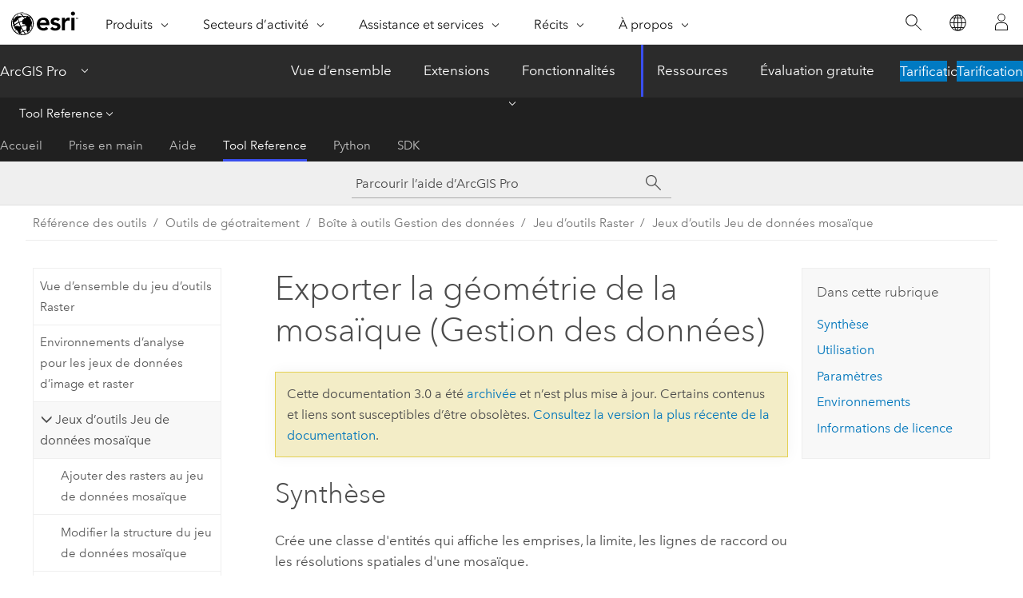

--- FILE ---
content_type: text/html; charset=UTF-8
request_url: https://pro.arcgis.com/fr/pro-app/3.0/tool-reference/data-management/export-mosaic-dataset-geometry.htm
body_size: 20947
content:


<!DOCTYPE html>
<!--[if lt IE 7]>  <html class="ie lt-ie9 lt-ie8 lt-ie7 ie6" dir="ltr"> <![endif]-->
<!--[if IE 7]>     <html class="ie lt-ie9 lt-ie8 ie7" dir="ltr"> <![endif]-->
<!--[if IE 8]>     <html class="ie lt-ie9 ie8" dir="ltr"> <![endif]-->
<!--[if IE 9]>     <html class="ie ie9" dir="ltr"> <![endif]-->
<!--[if !IE]><!--> <html dir="ltr" lang="fr"> <!--<![endif]-->
<head>
<meta name="DuckDuckBot" content="noindex,nofollow">
<meta name="facebot" content="noindex,nofollow">
<meta name="Applebot" content="noindex,nofollow">
<meta name="Bingbot" content="noindex,nofollow">
<meta name="Slurp" content="noindex,nofollow">
<meta name="Baiduspider" content="noindex,nofollow">
<meta name="Googlebot" content="noindex,nofollow">
<link rel="canonical" href="https://pro.arcgis.com/fr/pro-app/latest/tool-reference/data-management/export-mosaic-dataset-geometry.htm">
    <meta charset="utf-8">
    <title>Exporter la géométrie de la mosaïque (Gestion des données)&mdash;ArcGIS Pro | Documentation</title>
    <meta content="IE=edge,chrome=1" http-equiv="X-UA-Compatible">

    <script>
      var appOverviewURL = "/content/esri-sites/en-us/arcgis/products/arcgis-pro/overview";
    </script>

    <script>
      var docConfig = {
        locale: 'fr'
        ,localedir: 'fr'
        ,langSelector: ''
        
        ,relativeUrl: false
        

        ,searchformUrl: '/search/'
        ,tertiaryNavIndex: '3'

        
      };
    </script>
	 


    
    <!--[if lt IE 9]>
      <script src="/cdn/js/libs/html5shiv.js" type="text/javascript"></script>
      <script src="/cdn/js/libs/selectivizr-min.js" type="text/javascript"></script>
      <script src="/cdn/js/libs/json2.js" type="text/javascript"></script>
      <script src="/cdn/js/libs/html5shiv-printshiv.js" type="text/javascript" >

    <![endif]-->

     <!--[if lt IE 11]>
    <script>
      $$(document).ready(function(){
        $$(".hideOnIE").hide();
      });
    </script>
    <![endif]-->
	<meta name="viewport" content="width=device-width, user-scalable=no">
	<link href="/assets/img/favicon.ico" rel="shortcut icon" >
	<link href="/assets/css/screen.css" media="screen" rel="stylesheet" type="text/css" />
	<link href="/cdn/calcite/css/documentation.css" media="screen" rel="stylesheet" type="text/css" />
	<link href="/assets/css/print.css" media="print" type="text/css" rel="stylesheet" />

	<!--
	<link href="/assets/css/screen_l10n.css" media="screen" rel="stylesheet" type="text/css" />
	<link href="/assets/css/documentation/base_l10n.css" media="screen" rel="stylesheet" type="text/css" />
	<link href="/assets/css/print_l10n.css" media="print" type="text/css" rel="stylesheet" />
	-->
	<script src="/cdn/js/libs/latest/jquery.latest.min.js" type="text/javascript"></script>
    <script src="/cdn/js/libs/latest/jquery-migrate-latest.min.js" type="text/javascript"></script>
	<script src="/cdn/js/libs/jquery.cookie.js" type="text/javascript"></script>
	<link href="/cdn/css/colorbox.css" media="screen" rel="stylesheet" type="text/css" />
	<link href="/cdn/css/colorbox_l10n.css" media="screen" rel="stylesheet" type="text/css" />
	<script src="/cdn/js/libs/jquery.colorbox-min.js" type="text/javascript"></script>
	<script src="/assets/js/video-init.js" type="text/javascript"></script>
	<script src="/assets/js/sitecfg.js" type="text/javascript"></script>
	
		<script src="/assets/js/signIn.js" type="text/javascript"></script>
	
	

	<!--- Language Picker -->
	<script src="/assets/js/locale/l10NStrings.js" type="text/javascript"></script>
	
		<script src="/assets/js/locale/langSelector.js" type="text/javascript"></script>
	

	<script src="/assets/js/calcite-web.js" type="text/javascript"></script>



  <!--- search MD -->
    <META name="description" content="Outil de géotraitement ArcGIS qui permet d'exporter les classes d'entités pour l'emprise, la limite ou la ligne de raccord d'une mosaïque."><META name="last-modified" content="2022-7-14"><META name="product" content="arcgis-pro"><META name="version" content="pro3.0"><META name="search-collection" content="help"><META name="search-category" content="help-general"><META name="subject" content="GEODATA"><META name="sub_category" content="ArcGIS Pro"><META name="content_type" content="Tool Reference"><META name="subject_label" content="GEODONNEES"><META name="sub_category_label" content="ArcGIS Pro"><META name="content_type_label" content="Référence de l'outil"><META name="content-language" content="fr">
    <!--- search MD -->
      
    <!-- Add in Global Nav -->
    <link rel="stylesheet" href="//webapps-cdn.esri.com/CDN/components/global-nav/css/gn.css" />
    <!--<script src="//webapps-cdn.esri.com/CDN/components/global-nav/test_data.js"></script>-->
    <script src="//webapps-cdn.esri.com/CDN/components/global-nav/js/gn.js"></script>
    <!-- End Add in Global Nav -->

</head>

<!--
      pub: GUID-3E67DB8F-C7D3-4BE3-A5EF-8D0BEFD0ADF7=36
      tpc: GUID-86A27FE3-33AA-4A5F-8178-639B6C1FDC67=5
      -->


<!-- variable declaration, if any -->

<body class="claro fr pro esrilocalnav">
  <!-- Secondary nav -->
  <script>
     insertCss(_esriAEMHost+"/etc.clientlibs/esri-sites/components/content/local-navigation/clientlibs.css")
     insertElem("div", "local-navigation", '<nav id="second-nav" navtype="existingNavigation" domain="'+_esriAEMHost+'" path="'+appOverviewURL+'"></nav>' )
  </script>

  
<!-- End of drawer -->

  
  <div class="wrapper">
      <!--googleoff: all-->


      <div id="skip-to-content">
        <!--googleoff: all-->
        <div class="search">
        <div class="esri-search-box">
          <div class="search-component">
            <form id="helpSearchForm">
              <input class="esri-search-textfield leader" name="q" placeholder="Parcourir l’aide d’ArcGIS Pro" autocapitalize="off" autocomplete="off" autocorrect="off" spellcheck="false" aria-label="Parcourir l’aide d’ArcGIS Pro">
  <input type="hidden" name="collection" value="help" />
  <input type="hidden" name="product" value="arcgis-pro" />
  <input type="hidden" name="version" value="pro3.0" />
  <input type="hidden" name="language" value="fr" />
  <button class="esri-search-button-submit" type="submit" aria-label="Rechercher"></button>
            </form>
          </div>
        </div>
      </div>
        <!--googleon: all-->
       
        <!-- content goes here -->
        <div class="grid-container ">
          

            
              
  <!--BREADCRUMB-BEG--><div id="bigmac" class="sticky-breadcrumbs trailer-2" data-spy="affix" data-offset-top="180"> </div><!--BREADCRUMB-END-->
  <!--googleoff: all-->
    <div class="column-5 tablet-column-12 trailer-2 ">
      <aside class="js-accordion accordion reference-index" aria-live="polite" role="tablist">
        <div></div>
      </aside>

      <div class="js-sticky scroll-show tablet-hide leader-1 back-to-top" data-top="0" style="top: 0px;">
        <a href="#" class="btn btn-fill btn-clear">Haut</a>
      </div>
    </div>
  <!--googleon: all-->
  
            
            
            
	
		<div class="column-13  pre-1 content-section">
	
		<header class="trailer-1"><h1>Exporter la géométrie de la mosaïque (Gestion des données)</h1></header>

		 
	<!--googleoff: all-->
	
		
				<aside id="main-toc-small" class="js-accordion accordion tablet-show trailer-1">
			      <div class="accordion-section">
			        <h4 class="accordion-title">Dans cette rubrique</h4>
			        <div class="accordion-content list-plain">
			          <ol class="list-plain pre-0 trailer-0"><li><a href="#S_GUID-1973C614-7C1D-4B82-89AA-0B907F78DDA5">Synthèse</a></li><li><a href="#ESRI_USAGES_B9973F4D3AFB4C2D82906544DE7130A3">Utilisation</a></li><li><a href="#GUID-94C68238-D36E-42A9-91E5-FC162CDA1818">Paramètres</a></li><li><a href="#GUID-C0FDF6B6-B6B9-4B76-8B81-6060EE996600">Environnements</a></li><li><a href="#L_">Informations de licence</a></li></ol>
			        </div>
			      </div>
			     </aside>
		
    
   <!--googleon: all-->


		<main>
			
	
    	
    


			
<div class="section1 summary padded-anchor" id="S_GUID-1973C614-7C1D-4B82-89AA-0B907F78DDA5" purpose="summary"><h2>Synthèse</h2><p id="GUID-1973C614-7C1D-4B82-89AA-0B907F78DDA5"> Crée une classe d'entités qui affiche les emprises, la limite, les lignes de raccord ou les résolutions spatiales d'une mosaïque.</p></div><div class="section1 gptoolusages padded-anchor" id="ESRI_USAGES_B9973F4D3AFB4C2D82906544DE7130A3" purpose="gptoolusages"><h2>Utilisation</h2><ul purpose="gptoolusages">
<li purpose="gptoolusage" id="ESRI_USAGE_FAD39A84BCAD472882C6BEBC804AB86E" ishcondition="product_filter=pro" esri_qref="no"><p id="GUID-2CD99CE6-65E7-46D2-80CB-72CAF2868155">Lorsque vous définissez le <span class="uicontrol">type de géométrie</span> sur le <span class="uicontrol">niveau de taille de cellule</span>, vous exportez l'agrégation des éléments qui ont le même niveau de résolution. Vous pouvez ainsi voir rapidement la couverture de votre imagerie pour chaque niveau de taille de cellule. </p></li></ul></div><div class="section1 gpsyntax padded-anchor modifier-class trailer-2 js-tab-group" id="GUID-94C68238-D36E-42A9-91E5-FC162CDA1818" purpose="gptoolsyntax"><h2>Paramètres</h2><nav class="tab-nav"><a class="tab-title is-active js-tab gptab" val="dialog">Boîte de dialogue</a><a class="tab-title js-tab gptab" val="python">Python</a></nav><section class="tab-contents"><article class="tab-section js-tab-section is-active"><p><table class="gptoolparamtbl"><thead><tr><td class="th_p">Étiquette</td><td class="th_e">Explication</td><td class="th_d">Type de données</td></tr></thead><tr purpose="gptoolparamdialog" id="GUID-A3617061-A065-496B-9C73-85C465DA51D1" paramname="in_mosaic_dataset" expression="in_mosaic_dataset"><td class="gptoolparamname"><div class="">Mosaïque</div></td><td purpose="gptoolparamdesc"><p id="GUID-DE64DBC0-831F-463D-A47C-2B58CDE863AE">Mosaïque à partir de laquelle vous voulez exporter la géométrie.</p></td><td purpose="gptoolparamtype">Mosaic Layer</td></tr><tr purpose="gptoolparamdialog" id="GUID-9EED6FFE-C5C6-4DDA-9F54-DB93BAB4A9C1" paramname="out_feature_class" expression="out_feature_class"><td class="gptoolparamname"><div class="">Classe d'entités en sortie
</div></td><td purpose="gptoolparamdesc"><p id="GUID-F1CD5750-E801-400F-9B52-231D312B10E7"> Nom de la classe d'entités que vous créez.</p></td><td purpose="gptoolparamtype">Feature Class</td></tr><tr purpose="gptoolparamdialog" id="GUID-B4C79540-CE04-423E-8320-02F81EC0CA48" paramname="where_clause" expression="where_clause"><td class="gptoolparamname"><div class="">Ensemble de définition
</div><div class="paramhint">(Facultatif)</div></td><td purpose="gptoolparamdesc"></td><td purpose="gptoolparamtype">SQL Expression</td></tr><tr purpose="gptoolparamdialog" id="GUID-20E501C7-8C1A-41BE-B058-B43C9EDE4B37" paramname="geometry_type" expression="geometry_type"><td class="gptoolparamname"><div class="">Type de géométrie
</div><div class="paramhint">(Facultatif)</div></td><td purpose="gptoolparamdesc"><p id="GUID-6C449402-6F3E-4AB5-9B14-57CDEC1A87AD">Type de géométrie à exporter. </p><div class="enums" purpose="enums"><ul purpose="gptooldialogParamDesc"><li><span>Emprise</span>—<span> Crée une classe d'entités qui affiche les emprises de chaque image.</span></li><li><span>Limite</span>—<span> Crée une classe d'entités qui affiche la limite de la mosaïque.</span></li><li><span>Ligne de raccord</span>—<span> Crée une classe d'entités qui affiche les lignes de raccord.</span></li><li><span>Niveau de taille de cellule</span>—<span> Crée une classe d'entités en fonction du niveau de taille de cellule des entités dans votre mosaïque. </span></li></ul></div></td><td purpose="gptoolparamtype">String</td></tr></table></p></article><article class="tab-section js-tab-section"><p><pre class="gpexpression padded-anchor" purpose="gptoolexpression">arcpy.management.ExportMosaicDatasetGeometry(in_mosaic_dataset, out_feature_class, {where_clause}, {geometry_type})</pre><table class="gptoolparamtbl"><thead><tr><td class="th_p">Nom</td><td class="th_e">Explication</td><td class="th_d">Type de données</td></tr></thead><tr purpose="gptoolparam" id="GUID-A3617061-A065-496B-9C73-85C465DA51D1" paramname="in_mosaic_dataset" expression="in_mosaic_dataset"><td class="gptoolparamname"><div class="">in_mosaic_dataset</div></td><td purpose="gptoolparamdesc"><p id="GUID-DE64DBC0-831F-463D-A47C-2B58CDE863AE">Mosaïque à partir de laquelle vous voulez exporter la géométrie.</p></td><td purpose="gptoolparamtype">Mosaic Layer</td></tr><tr purpose="gptoolparam" id="GUID-9EED6FFE-C5C6-4DDA-9F54-DB93BAB4A9C1" paramname="out_feature_class" expression="out_feature_class"><td class="gptoolparamname"><div class="">out_feature_class</div></td><td purpose="gptoolparamdesc"><p id="GUID-F1CD5750-E801-400F-9B52-231D312B10E7"> Nom de la classe d'entités que vous créez.</p></td><td purpose="gptoolparamtype">Feature Class</td></tr><tr purpose="gptoolparam" id="GUID-B4C79540-CE04-423E-8320-02F81EC0CA48" paramname="where_clause" expression="where_clause"><td class="gptoolparamname"><div class="">where_clause</div><div class="paramhint">(Facultatif)</div></td><td purpose="gptoolparamdesc"><p id="GUID-49862186-F23D-43DD-A5B3-C212037F3D3A">Expression SQL permettant d'exporter des rasters spécifiques dans la mosaïque.</p></td><td purpose="gptoolparamtype">SQL Expression</td></tr><tr purpose="gptoolparam" id="GUID-20E501C7-8C1A-41BE-B058-B43C9EDE4B37" paramname="geometry_type" expression="geometry_type"><td class="gptoolparamname"><div class="">geometry_type</div><div class="paramhint">(Facultatif)</div></td><td purpose="gptoolparamdesc"><p id="GUID-6C449402-6F3E-4AB5-9B14-57CDEC1A87AD">Type de géométrie à exporter. </p><div class="enums" purpose="enums"><ul purpose="enums"><esri_enumhead cid="1BcpUU"><esri_enumvaluehd cid="1RGeKg"></esri_enumvaluehd><esri_enumdeschd cid="7uqz0"></esri_enumdeschd></esri_enumhead><li purpose="enumrow"><span purpose="enumval">FOOTPRINT</span>—<span purpose="enumdesc"> Crée une classe d'entités qui affiche les emprises de chaque image.</span></li><li purpose="enumrow"><span purpose="enumval">BOUNDARY</span>—<span purpose="enumdesc"> Crée une classe d'entités qui affiche la limite de la mosaïque.</span></li><li purpose="enumrow"><span purpose="enumval">SEAMLINE</span>—<span purpose="enumdesc"> Crée une classe d'entités qui affiche les lignes de raccord.</span></li><li purpose="enumrow"><span purpose="enumval">LEVEL</span>—<span purpose="enumdesc"> Crée une classe d'entités en fonction du niveau de taille de cellule des entités dans votre mosaïque. </span></li></ul></div></td><td purpose="gptoolparamtype">String</td></tr></table><div class="section1 padded-anchor" id="C_GUID-B9CAD40B-6D52-42D5-95D6-A79BE94D693F" purpose="codesamplesPython"><h3>Exemple de code</h3><section class="codeblock padded-anchor" purpose="codeblock">Exemple 1 d'utilisation de l'outil ExportMosaicDatasetGeometry (fenêtre Python)
<div class="codeblockdesc" purpose="codeblockdesc"><p id="GUID-97F7593E-AC1B-4E9B-B706-EAEE4B767440">Il s'agit d'un exemple de script Python pour <span class="usertext">ExportMosaicDatasetGeometry</span>.</p></div><div class="codeblockbody"><pre><code class="python">import arcpy
arcpy.ExportMosaicDatasetGeometry_management(
     &quot;c:/workspace/exportmd.gdb/md&quot;,
     &quot;c:/workspace/exportmd.gdb/footprint_export&quot;,
     &quot;OBJECTID = 1&quot;, &quot;FOOTPRINT&quot;)</code></pre></div></section><section class="codeblock padded-anchor" purpose="codeblock">Exemple 2 d'utilisation de l'outil ExportMosaicDatasetGeometry (script autonome)
<div class="codeblockdesc" purpose="codeblockdesc"><p id="GUID-11CBF028-2793-4016-A097-A37808476551">Ceci est un exemple de script Python pour <span class="usertext">ExportMosaicDatasetGeometry</span>.</p></div><div class="codeblockbody"><pre><code class="python">#Export Mosaic Dataset Geometry


import arcpy

arcpy.env.workspace = &quot;c:/workspace&quot;

#Export footprint from a single record in a mosaic dataset
mdname = &quot;exportmd_footprints.gdb/md&quot;
out_FC = &quot;C:/workspace/LANDSAT_footprints&quot;
where_clause = &quot;OBJECTID = 1&quot;
geometry_type = &quot;FOOTPRINT&quot;

arcpy.ExportMosaicDatasetGeometry_management(
     mdname, out_FC, where_clause, geometry_type)</code></pre></div></section></div></p></article></section></div>
<div class="section1 gpenvs padded-anchor" id="GUID-C0FDF6B6-B6B9-4B76-8B81-6060EE996600" purpose="gptoolenvs"><h2>Environnements</h2><div class="gptoolenvs" id="GUID-C0FDF6B6-B6B9-4B76-8B81-6060EE996600" purpose="gptoolenvs"><a class="xref " esrisubtype="extrel" hrefpfx="/fr/pro-app/3.0/tool-reference" href="/fr/pro-app/3.0/tool-reference/environment-settings/current-workspace.htm">Espace de travail courant</a>, <a class="xref " esrisubtype="extrel" hrefpfx="/fr/pro-app/3.0/tool-reference" href="/fr/pro-app/3.0/tool-reference/environment-settings/scratch-workspace.htm">Espace de travail temporaire</a></div></div><a name="sect_gplicense"></a><div class="section1 gplicense padded-anchor" id="L_" purpose="gplicense"><h2>Informations de licence</h2><ul><li>Basic: Non</li><li>Standard: Oui</li><li>Advanced: Oui</li></ul></div>
			
				<hr>
				<!--googleoff: all-->
				
	
        
		    <p class="feedback right">
		        <a id="afb" class="icon-ui-contact" href="/feedback/" data-langlabel="feedback-on-this-topic" >Vous avez un commentaire à formuler concernant cette rubrique ?</a>
		    </p>
        
	

				<!--googleon: all-->
			
		</main>
	</div>
	
	<!--googleoff: all-->
	
		
			<div id="main-toc-large" class="column-5">
			    <div class="panel font-size--2 tablet-hide trailer-1">
			      <h5 class="trailer-half">Dans cette rubrique</h5>
			      <ol class="list-plain pre-0 trailer-0"><li><a href="#S_GUID-1973C614-7C1D-4B82-89AA-0B907F78DDA5">Synthèse</a></li><li><a href="#ESRI_USAGES_B9973F4D3AFB4C2D82906544DE7130A3">Utilisation</a></li><li><a href="#GUID-94C68238-D36E-42A9-91E5-FC162CDA1818">Paramètres</a></li><li><a href="#GUID-C0FDF6B6-B6B9-4B76-8B81-6060EE996600">Environnements</a></li><li><a href="#L_">Informations de licence</a></li></ol>
			    </div>
			    
			    
	  		</div>
		
    
   <!--googleon: all-->




          
        </div>
        <!-- ENDPAGECONTENT -->

      </div>

    </div>  <!-- End of wrapper -->

    <div id="globalfooter"></div>

  <!--googleoff: all-->

  
	<script src="/assets/js/init.js" type="text/javascript"></script>
	<!--<script src="/assets/js/drop-down.js" type="text/javascript"></script>-->
	<script src="/assets/js/search/searchform.js" type="text/javascript"></script>
	<script src="/cdn/js/link-modifier.js" type="text/javascript"></script>
	<script src="/cdn/js/sitewide.js" type="text/javascript"></script>
	<script src="/cdn/js/libs/highlight.pack.js" type="text/javascript"></script>
	<script>hljs.initHighlightingOnLoad();</script>


  
    

  <script src="/cdn/js/affix.js" type="text/javascript"></script>
  <script type="text/javascript">
    $(function () {
          var appendFlg = true;

          $("#bigmac")
          .on("affixed.bs.affix", function (evt) {
            if (appendFlg) {
              $("<a class='crumb' href='#'>Exporter la géométrie de la mosaïque (Gestion des données)</a>").insertAfter ($("#bigmac nav a").last());
              appendFlg = false;
            }
          })
          .on ("affix-top.bs.affix", function(evt) {
            if (!appendFlg) {
              $("#bigmac nav a").last().remove();
            }
            appendFlg = true;
          })
    })
  </script>
  
        <script type="text/javascript">
          window.doctoc = {
            pubID: "1493",
            tpcID: "105",
            
            hideToc : false
          }
        </script>

        <script type="text/javascript" src="/fr/pro-app/3.0/tool-reference/main/1518.js" ></script>
        <script type="text/javascript" src="/fr/pro-app/3.0/tool-reference/data-management/1493.js" ></script>
        <script type="text/javascript" src="/cdn/calcite/js/protoc.js" ></script>

        

  <noscript>
        <p>
            <a href="flisting.htm">flist</a>
        </p>
    </noscript>
    
	<script src="//mtags.arcgis.com/tags-min.js"></script>

  
  
    
    
    <script>
      document.write("<script src='" + _esriAEMHost+"/etc.clientlibs/esri-sites/clientlibs/localNav.js'><\/script>");
    </script>

  </body>
</html>

--- FILE ---
content_type: text/html; charset=UTF-8
request_url: https://pro.arcgis.com/fr/pro-app/latest/tool-reference/data-management/export-mosaic-dataset-geometry.htm
body_size: 20288
content:


<!DOCTYPE html>
<!--[if lt IE 7]>  <html class="ie lt-ie9 lt-ie8 lt-ie7 ie6" dir="ltr"> <![endif]-->
<!--[if IE 7]>     <html class="ie lt-ie9 lt-ie8 ie7" dir="ltr"> <![endif]-->
<!--[if IE 8]>     <html class="ie lt-ie9 ie8" dir="ltr"> <![endif]-->
<!--[if IE 9]>     <html class="ie ie9" dir="ltr"> <![endif]-->
<!--[if !IE]><!--> <html dir="ltr" lang="fr"> <!--<![endif]-->
<head>
    <meta charset="utf-8">
    <title>Exporter la géométrie du jeu de données mosaïque (Gestion des données)&mdash;ArcGIS Pro | Documentation</title>
    <meta content="IE=edge,chrome=1" http-equiv="X-UA-Compatible">

    <script>
      var appOverviewURL = "/content/esri-sites/en-us/arcgis/products/arcgis-pro/overview";
    </script>

    <script>
      var docConfig = {
        locale: 'fr'
        ,localedir: 'fr'
        ,langSelector: ''
        
        ,relativeUrl: false
        

        ,searchformUrl: '/search/'
        ,tertiaryNavIndex: '3'

        
      };
    </script>
	 


    
    <!--[if lt IE 9]>
      <script src="/cdn/js/libs/html5shiv.js" type="text/javascript"></script>
      <script src="/cdn/js/libs/selectivizr-min.js" type="text/javascript"></script>
      <script src="/cdn/js/libs/json2.js" type="text/javascript"></script>
      <script src="/cdn/js/libs/html5shiv-printshiv.js" type="text/javascript" >

    <![endif]-->

     <!--[if lt IE 11]>
    <script>
      $$(document).ready(function(){
        $$(".hideOnIE").hide();
      });
    </script>
    <![endif]-->
	<meta name="viewport" content="width=device-width, user-scalable=no">
	<link href="/assets/img/favicon.ico" rel="shortcut icon" >
	<link href="/assets/css/screen.css" media="screen" rel="stylesheet" type="text/css" />
	<link href="/cdn/calcite/css/documentation.css" media="screen" rel="stylesheet" type="text/css" />
	<link href="/assets/css/print.css" media="print" type="text/css" rel="stylesheet" />

	<!--
	<link href="/assets/css/screen_l10n.css" media="screen" rel="stylesheet" type="text/css" />
	<link href="/assets/css/documentation/base_l10n.css" media="screen" rel="stylesheet" type="text/css" />
	<link href="/assets/css/print_l10n.css" media="print" type="text/css" rel="stylesheet" />
	-->
	<script src="/cdn/js/libs/latest/jquery.latest.min.js" type="text/javascript"></script>
    <script src="/cdn/js/libs/latest/jquery-migrate-latest.min.js" type="text/javascript"></script>
	<script src="/cdn/js/libs/jquery.cookie.js" type="text/javascript"></script>
	<link href="/cdn/css/colorbox.css" media="screen" rel="stylesheet" type="text/css" />
	<link href="/cdn/css/colorbox_l10n.css" media="screen" rel="stylesheet" type="text/css" />
	<script src="/cdn/js/libs/jquery.colorbox-min.js" type="text/javascript"></script>
	<script src="/assets/js/video-init.js" type="text/javascript"></script>
	<script src="/assets/js/sitecfg.js" type="text/javascript"></script>
	
		<script src="/assets/js/signIn.js" type="text/javascript"></script>
	
	

	<!--- Language Picker -->
	<script src="/assets/js/locale/l10NStrings.js" type="text/javascript"></script>
	
		<script src="/assets/js/locale/langSelector.js" type="text/javascript"></script>
	

	<script src="/assets/js/calcite-web.js" type="text/javascript"></script>



  <!--- search MD -->
    <META name="description" content="Outil de géotraitement ArcGIS qui permet d'exporter les classes d'entités pour l'emprise, la limite ou la ligne de raccord d'une mosaïque."><META name="last-modified" content="2025-11-19"><META name="product" content="arcgis-pro"><META name="version" content="pro3.6"><META name="search-collection" content="help"><META name="search-category" content="help-general"><META name="subject" content="GEODATA"><META name="sub_category" content="ArcGIS Pro"><META name="content_type" content="Tool Reference"><META name="subject_label" content="GEODONNEES"><META name="sub_category_label" content="ArcGIS Pro"><META name="content_type_label" content="Référence de l'outil"><META name="content-language" content="fr">
    <!--- search MD -->
      
    <!-- Add in Global Nav -->
    <link rel="stylesheet" href="//webapps-cdn.esri.com/CDN/components/global-nav/css/gn.css" />
    <!--<script src="//webapps-cdn.esri.com/CDN/components/global-nav/test_data.js"></script>-->
    <script src="//webapps-cdn.esri.com/CDN/components/global-nav/js/gn.js"></script>
    <!-- End Add in Global Nav -->

</head>

<!--
      pub: GUID-3E67DB8F-C7D3-4BE3-A5EF-8D0BEFD0ADF7=48
      tpc: GUID-86A27FE3-33AA-4A5F-8178-639B6C1FDC67=6
      help-ids: []
      -->


<!-- variable declaration, if any -->

<body class="claro fr pro esrilocalnav">
  <!-- Secondary nav -->
  <script>
     insertCss(_esriAEMHost+"/etc.clientlibs/esri-sites/components/content/local-navigation/clientlibs.css")
     insertElem("div", "local-navigation", '<nav id="second-nav" navtype="existingNavigation" domain="'+_esriAEMHost+'" path="'+appOverviewURL+'"></nav>' )
  </script>

  
<!-- End of drawer -->

  
  <div class="wrapper">
      <!--googleoff: all-->


      <div id="skip-to-content">
        <!--googleoff: all-->
        <div class="search">
        <div class="esri-search-box">
          <div class="search-component">
            <form id="helpSearchForm">
              <input class="esri-search-textfield leader" name="q" placeholder="Parcourir l’aide d’ArcGIS Pro" autocapitalize="off" autocomplete="off" autocorrect="off" spellcheck="false" aria-label="Parcourir l’aide d’ArcGIS Pro">
  <input type="hidden" name="collection" value="help" />
  <input type="hidden" name="product" value="arcgis-pro" />
  <input type="hidden" name="version" value="pro3.6" />
  <input type="hidden" name="language" value="fr" />
  <button class="esri-search-button-submit" type="submit" aria-label="Rechercher"></button>
            </form>
          </div>
        </div>
      </div>
        <!--googleon: all-->
       
        <!-- content goes here -->
        <div class="grid-container ">
          

            
              
  <!--BREADCRUMB-BEG--><div id="bigmac" class="sticky-breadcrumbs trailer-2" data-spy="affix" data-offset-top="180"> </div><!--BREADCRUMB-END-->
  <!--googleoff: all-->
    <div class="column-5 tablet-column-12 trailer-2 ">
      <aside class="js-accordion accordion reference-index" aria-live="polite" role="tablist">
        <div></div>
      </aside>

      <div class="js-sticky scroll-show tablet-hide leader-1 back-to-top" data-top="0" style="top: 0px;">
        <a href="#" class="btn btn-fill btn-clear">Haut</a>
      </div>
    </div>
  <!--googleon: all-->
  
            
            
            
	
		<div class="column-13  pre-1 content-section">
	
		<header class="trailer-1"><h1>Exporter la géométrie du jeu de données mosaïque (Gestion des données)</h1></header>

		 
	<!--googleoff: all-->
	
		
				<aside id="main-toc-small" class="js-accordion accordion tablet-show trailer-1">
			      <div class="accordion-section">
			        <h4 class="accordion-title">Dans cette rubrique</h4>
			        <div class="accordion-content list-plain">
			          <ol class="list-plain pre-0 trailer-0"><li><a href="#S_GUID-1973C614-7C1D-4B82-89AA-0B907F78DDA5">Synthèse</a></li><li><a href="#ESRI_USAGES_B9973F4D3AFB4C2D82906544DE7130A3">Utilisation</a></li><li><a href="#GUID-94C68238-D36E-42A9-91E5-FC162CDA1818">Paramètres</a></li><li><a href="#GUID-C0FDF6B6-B6B9-4B76-8B81-6060EE996600">Environnements</a></li><li><a href="#L_">Informations de licence</a></li></ol>
			        </div>
			      </div>
			     </aside>
		
    
   <!--googleon: all-->


		<main>
			
	
    	
    


			
<div class="section1 summary padded-anchor" id="S_GUID-1973C614-7C1D-4B82-89AA-0B907F78DDA5" purpose="summary"><h2>Synthèse</h2><p id="GUID-1973C614-7C1D-4B82-89AA-0B907F78DDA5">Crée une classe d'entités qui affiche les emprises, la limite, les lignes de raccord ou les résolutions spatiales d'une mosaïque.</p></div>

<div class="section1 gptoolusages padded-anchor" id="ESRI_USAGES_B9973F4D3AFB4C2D82906544DE7130A3" purpose="gptoolusages"><h2>Utilisation</h2><ul purpose="gptoolusages">
<li purpose="gptoolusage" id="ESRI_USAGE_FAD39A84BCAD472882C6BEBC804AB86E" esri_qref="no"><p id="GUID-2CD99CE6-65E7-46D2-80CB-72CAF2868155">Lorsque vous définissez le <span class="uicontrol">type de géométrie</span> sur le <span class="uicontrol">niveau de taille de cellule</span>, vous exportez l'agrégation des éléments qui ont le même niveau de résolution. Vous pouvez ainsi voir rapidement la couverture de votre imagerie pour chaque niveau de taille de cellule.</p></li></ul></div><div class="section1 gpsyntax padded-anchor modifier-class trailer-2 js-tab-group" id="GUID-94C68238-D36E-42A9-91E5-FC162CDA1818" purpose="gptoolsyntax"><h2>Paramètres</h2><nav class="tab-nav"><a class="tab-title is-active js-tab gptab" val="dialog">Boîte de dialogue</a><a class="tab-title js-tab gptab" val="python">Python</a></nav><section class="tab-contents"><article class="tab-section js-tab-section is-active"><p><table class="gptoolparamtbl"><thead><tr><td class="th_p">Étiquette</td><td class="th_e">Explication</td><td class="th_d">Type de données</td></tr></thead><tr purpose="gptoolparamdialog" id="GUID-A3617061-A065-496B-9C73-85C465DA51D1" paramname="in_mosaic_dataset" expression="in_mosaic_dataset"><td class="gptoolparamname"><div class="">Jeu de données mosaïque</div></td><td purpose="gptoolparamdesc"><p id="GUID-DE64DBC0-831F-463D-A47C-2B58CDE863AE">Mosaïque à partir de laquelle vous voulez exporter la géométrie.</p></td><td purpose="gptoolparamtype">Mosaic Layer</td></tr><tr purpose="gptoolparamdialog" id="GUID-9EED6FFE-C5C6-4DDA-9F54-DB93BAB4A9C1" paramname="out_feature_class" expression="out_feature_class"><td class="gptoolparamname"><div class="">Classe d’entités en sortie</div></td><td purpose="gptoolparamdesc"><p id="GUID-F1CD5750-E801-400F-9B52-231D312B10E7">Nom de la classe d'entités que vous créez.</p></td><td purpose="gptoolparamtype">Feature Class</td></tr><tr purpose="gptoolparamdialog" id="GUID-B4C79540-CE04-423E-8320-02F81EC0CA48" paramname="where_clause" expression="where_clause"><td class="gptoolparamname"><div class="">Ensemble de définition</div><div class="paramhint">(Facultatif)</div></td><td purpose="gptoolparamdesc"><p id="GUID-49862186-F23D-43DD-A5B3-C212037F3D3A">Expression SQL permettant d'exporter des rasters spécifiques dans la mosaïque.</p></td><td purpose="gptoolparamtype">SQL Expression</td></tr><tr purpose="gptoolparamdialog" id="GUID-20E501C7-8C1A-41BE-B058-B43C9EDE4B37" paramname="geometry_type" expression="geometry_type"><td class="gptoolparamname"><div class="">Type de géométrie</div><div class="paramhint">(Facultatif)</div></td><td purpose="gptoolparamdesc"><p id="GUID-6C449402-6F3E-4AB5-9B14-57CDEC1A87AD">Type de géométrie à exporter.</p><div class="enums" purpose="enums"><ul purpose="gptooldialogParamDesc"><li><span>Emprise</span>—<span>Crée une classe d'entités qui affiche les emprises de chaque image.</span><div></div></li><li><span>Limite</span>—<span>Crée une classe d'entités qui affiche la limite de la mosaïque.</span><div></div></li><li><span>Ligne de raccord</span>—<span>Crée une classe d'entités qui affiche les lignes de raccord.</span><div></div></li><li><span>Niveau de taille de cellule</span>—<span>Crée une classe d'entités en fonction du niveau de taille de cellule des entités dans votre mosaïque. </span><div></div></li></ul></div></td><td purpose="gptoolparamtype">String</td></tr></table></p></article><article class="tab-section js-tab-section"><p><pre class="gpexpression padded-anchor" purpose="gptoolexpression">arcpy.management.ExportMosaicDatasetGeometry(in_mosaic_dataset, out_feature_class, {where_clause}, {geometry_type})</pre><table class="gptoolparamtbl"><thead><tr><td class="th_p">Nom</td><td class="th_e">Explication</td><td class="th_d">Type de données</td></tr></thead><tr purpose="gptoolparam" id="GUID-A3617061-A065-496B-9C73-85C465DA51D1" paramname="in_mosaic_dataset" expression="in_mosaic_dataset"><td class="gptoolparamname"><div class="">in_mosaic_dataset</div></td><td purpose="gptoolparamdesc"><p id="GUID-DE64DBC0-831F-463D-A47C-2B58CDE863AE">Mosaïque à partir de laquelle vous voulez exporter la géométrie.</p></td><td purpose="gptoolparamtype">Mosaic Layer</td></tr><tr purpose="gptoolparam" id="GUID-9EED6FFE-C5C6-4DDA-9F54-DB93BAB4A9C1" paramname="out_feature_class" expression="out_feature_class"><td class="gptoolparamname"><div class="">out_feature_class</div></td><td purpose="gptoolparamdesc"><p id="GUID-F1CD5750-E801-400F-9B52-231D312B10E7">Nom de la classe d'entités que vous créez.</p></td><td purpose="gptoolparamtype">Feature Class</td></tr><tr purpose="gptoolparam" id="GUID-B4C79540-CE04-423E-8320-02F81EC0CA48" paramname="where_clause" expression="where_clause"><td class="gptoolparamname"><div class="">where_clause</div><div class="paramhint">(Facultatif)</div></td><td purpose="gptoolparamdesc"><p id="GUID-49862186-F23D-43DD-A5B3-C212037F3D3A">Expression SQL permettant d'exporter des rasters spécifiques dans la mosaïque.</p></td><td purpose="gptoolparamtype">SQL Expression</td></tr><tr purpose="gptoolparam" id="GUID-20E501C7-8C1A-41BE-B058-B43C9EDE4B37" paramname="geometry_type" expression="geometry_type"><td class="gptoolparamname"><div class="">geometry_type</div><div class="paramhint">(Facultatif)</div></td><td purpose="gptoolparamdesc">


<p id="GUID-6C449402-6F3E-4AB5-9B14-57CDEC1A87AD">Type de géométrie à exporter.</p><div class="enums" purpose="enums"><ul purpose="enums"><li purpose="enumrow"><span purpose="enumval">FOOTPRINT</span>—<span purpose="enumdesc">Crée une classe d'entités qui affiche les emprises de chaque image.</span><div></div></li><li purpose="enumrow"><span purpose="enumval">BOUNDARY</span>—<span purpose="enumdesc">Crée une classe d'entités qui affiche la limite de la mosaïque.</span><div></div></li><li purpose="enumrow"><span purpose="enumval">SEAMLINE</span>—<span purpose="enumdesc">Crée une classe d'entités qui affiche les lignes de raccord.</span><div></div></li><li purpose="enumrow"><span purpose="enumval">LEVEL</span>—<span purpose="enumdesc">Crée une classe d'entités en fonction du niveau de taille de cellule des entités dans votre mosaïque. </span><div></div></li></ul></div></td><td purpose="gptoolparamtype">String</td></tr></table><div class="section1 padded-anchor" id="C_GUID-B9CAD40B-6D52-42D5-95D6-A79BE94D693F" purpose="codesamplesPython"><h3>Exemple de code</h3><section class="codeblock padded-anchor" purpose="codeblock">Exemple 1 d'utilisation de l'outil ExportMosaicDatasetGeometry (fenêtre Python)
<div class="codeblockdesc" purpose="codeblockdesc"><p id="GUID-97F7593E-AC1B-4E9B-B706-EAEE4B767440">Il s’agit d’un exemple Python pour la fonction <span class="usertext" purpose="codeph">ExportMosaicDatasetGeometry</span>.</p></div><div class="codeblockbody"><pre><code class="python">import arcpy
arcpy.management.ExportMosaicDatasetGeometry(
     &quot;c:/workspace/exportmd.gdb/md&quot;,
     &quot;c:/workspace/exportmd.gdb/footprint_export&quot;,
     &quot;OBJECTID = 1&quot;, &quot;FOOTPRINT&quot;)</code></pre></div></section><section class="codeblock padded-anchor" purpose="codeblock">Exemple 2 d'utilisation de l'outil ExportMosaicDatasetGeometry (script autonome)
<div class="codeblockdesc" purpose="codeblockdesc"><p id="GUID-11CBF028-2793-4016-A097-A37808476551">Il s’agit d’un exemple de script Python pour la fonction <span class="usertext" purpose="codeph">ExportMosaicDatasetGeometry</span>.</p></div><div class="codeblockbody"><pre><code class="python">#Export Mosaic Dataset Geometry

import arcpy

arcpy.env.workspace = &quot;c:/workspace&quot;

#Export footprint from a single record in a mosaic dataset
mdname = &quot;exportmd_footprints.gdb/md&quot;
out_FC = &quot;C:/workspace/LANDSAT_footprints&quot;
where_clause = &quot;OBJECTID = 1&quot;
geometry_type = &quot;FOOTPRINT&quot;

arcpy.management.ExportMosaicDatasetGeometry(
     mdname, out_FC, where_clause, geometry_type)</code></pre></div></section></div></p></article></section></div>
<div class="section1 gpenvs padded-anchor" id="GUID-C0FDF6B6-B6B9-4B76-8B81-6060EE996600" purpose="gptoolenvs"><h2>Environnements</h2><div class="gptoolenvs" id="GUID-C0FDF6B6-B6B9-4B76-8B81-6060EE996600" purpose="gptoolenvs"><a class="xref " esrisubtype="extrel" hrefpfx="/fr/pro-app/3.6/tool-reference" href="/fr/pro-app/3.6/tool-reference/environment-settings/current-workspace.htm">Espace de travail courant</a>, <a class="xref " esrisubtype="extrel" hrefpfx="/fr/pro-app/3.6/tool-reference" href="/fr/pro-app/3.6/tool-reference/environment-settings/scratch-workspace.htm">Espace de travail temporaire</a></div></div><a name="sect_gplicense"></a><div class="section1 gplicense padded-anchor" id="L_" purpose="gplicense"><h2>Informations de licence</h2><ul><li>Basic: Non</li><li>Standard: Oui</li><li>Advanced: Oui</li></ul></div>
			
				<hr>
				<!--googleoff: all-->
				
	
        
		    <p class="feedback right">
		        <a id="afb" class="icon-ui-contact" href="/feedback/" data-langlabel="feedback-on-this-topic" >Vous avez un commentaire à formuler concernant cette rubrique ?</a>
		    </p>
        
	

				<!--googleon: all-->
			
		</main>
	</div>
	
	<!--googleoff: all-->
	
		
			<div id="main-toc-large" class="column-5">
			    <div class="panel font-size--2 tablet-hide trailer-1">
			      <h5 class="trailer-half">Dans cette rubrique</h5>
			      <ol class="list-plain pre-0 trailer-0"><li><a href="#S_GUID-1973C614-7C1D-4B82-89AA-0B907F78DDA5">Synthèse</a></li><li><a href="#ESRI_USAGES_B9973F4D3AFB4C2D82906544DE7130A3">Utilisation</a></li><li><a href="#GUID-94C68238-D36E-42A9-91E5-FC162CDA1818">Paramètres</a></li><li><a href="#GUID-C0FDF6B6-B6B9-4B76-8B81-6060EE996600">Environnements</a></li><li><a href="#L_">Informations de licence</a></li></ol>
			    </div>
			    
			    
	  		</div>
		
    
   <!--googleon: all-->




          
        </div>
        <!-- ENDPAGECONTENT -->

      </div>

    </div>  <!-- End of wrapper -->

    <div id="globalfooter"></div>

  <!--googleoff: all-->

  
	<script src="/assets/js/init.js" type="text/javascript"></script>
	<!--<script src="/assets/js/drop-down.js" type="text/javascript"></script>-->
	<script src="/assets/js/search/searchform.js" type="text/javascript"></script>
	<script src="/cdn/js/link-modifier.js" type="text/javascript"></script>
	<script src="/cdn/js/sitewide.js" type="text/javascript"></script>
	<script src="/cdn/js/libs/highlight.pack.js" type="text/javascript"></script>
	<script>hljs.initHighlightingOnLoad();</script>


  
    

  <script src="/cdn/js/affix.js" type="text/javascript"></script>
  <script type="text/javascript">
    $(function () {
          var appendFlg = true;

          $("#bigmac")
          .on("affixed.bs.affix", function (evt) {
            if (appendFlg) {
              $("<a class='crumb' href='#'>Exporter la géométrie du jeu de données mosaïque (Gestion des données)</a>").insertAfter ($("#bigmac nav a").last());
              appendFlg = false;
            }
          })
          .on ("affix-top.bs.affix", function(evt) {
            if (!appendFlg) {
              $("#bigmac nav a").last().remove();
            }
            appendFlg = true;
          })
    })
  </script>
  
        <script type="text/javascript">
          window.doctoc = {
            pubID: "1493",
            tpcID: "105",
            
            hideToc : false
          }
        </script>

        <script type="text/javascript" src="/fr/pro-app/3.6/tool-reference/main/1518.js" ></script>
        <script type="text/javascript" src="/fr/pro-app/3.6/tool-reference/data-management/1493.js" ></script>
        <script type="text/javascript" src="/cdn/calcite/js/protoc.js" ></script>

        

  <noscript>
        <p>
            <a href="flisting.htm">flist</a>
        </p>
    </noscript>
    
	<script src="//mtags.arcgis.com/tags-min.js"></script>

  
  
    
    
    <script>
      document.write("<script src='" + _esriAEMHost+"/etc.clientlibs/esri-sites/clientlibs/localNav.js'><\/script>");
    </script>

  </body>
</html>

--- FILE ---
content_type: application/javascript
request_url: https://pro.arcgis.com/fr/pro-app/3.0/tool-reference/data-management/1493.js
body_size: 125325
content:
;(function (){
          treedata = (window.treedata || {});
          treedata.data["root_1493"]  = {  
              "parent" : "",
              "children" : ["1493_193","1493_128","1493_355","1493_h0","1493_h1","1493_h2","1493_h4","1493_h5","1493_h6","1493_h7","1493_h8","1493_h9","1493_h10","1493_h11","1493_h13","1493_h15","1493_h17","1493_h19","1493_h21","1493_h22","1493_h23","1493_h24","1493_h25","1493_h27","1493_h29","1493_h30","1493_h33","1493_h41","1493_h42","1493_h44","1493_h46","1493_h47","1493_h48","1493_h49","1493_h50","1493_h52"]
            },
treedata.data["1493_193"]  = {
            "parent" : "root_1493",
            "label" : "Vue d'ensemble de la boîte à outils Gestion des données",
            "url" : "/fr/pro-app/3.0/tool-reference/data-management/an-overview-of-the-data-management-toolbox.htm"
            
          },
treedata.data["1493_128"]  = {
            "parent" : "root_1493",
            "label" : "Informations de licence de la boîte à outils Gestion des données",
            "url" : "/fr/pro-app/3.0/tool-reference/data-management/data-management-toolbox-license.htm"
            
          },
treedata.data["1493_355"]  = {
            "parent" : "root_1493",
            "label" : "Historique de la boîte à outils Gestion des données",
            "url" : "/fr/pro-app/3.0/tool-reference/data-management/data-management-toolbox-history-pro.htm"
            
          },
treedata.data["1493_h0"]  = { 
              "parent" : "root_1493",
              "label" : "Jeu d’outils Objets 3D",
              "children" : ["1493_469","1493_470","1493_471"]
            }
            ,
treedata.data["1493_469"]  = {
            "parent" : "1493_h0",
            "label" : "Vue d’ensemble du jeu d’outils Objets 3D",
            "url" : "/fr/pro-app/3.0/tool-reference/data-management/an-overview-of-the-3d-objects-toolset.htm"
            
          },
treedata.data["1493_470"]  = {
            "parent" : "1493_h0",
            "label" : "Ajouter des formats 3D à un multipatch",
            "url" : "/fr/pro-app/3.0/tool-reference/data-management/add-3d-formats-to-multipatch.htm"
            
          },
treedata.data["1493_471"]  = {
            "parent" : "1493_h0",
            "label" : "Supprimer des formats 3D d’un multipatch",
            "url" : "/fr/pro-app/3.0/tool-reference/data-management/remove-3d-formats-from-multipatch.htm"
            
          },
treedata.data["1493_h1"]  = { 
              "parent" : "root_1493",
              "label" : "Jeu d'outils Archivage",
              "children" : ["1493_11","1493_109","1493_115","1493_459"]
            }
            ,
treedata.data["1493_11"]  = {
            "parent" : "1493_h1",
            "label" : "Vue d'ensemble du jeu d'outils Archivage",
            "url" : "/fr/pro-app/3.0/tool-reference/data-management/an-overview-of-the-archiving-toolset.htm"
            
          },
treedata.data["1493_109"]  = {
            "parent" : "1493_h1",
            "label" : "Désactiver l’archivage",
            "url" : "/fr/pro-app/3.0/tool-reference/data-management/disable-archiving.htm"
            
          },
treedata.data["1493_115"]  = {
            "parent" : "1493_h1",
            "label" : "Activer l’archivage",
            "url" : "/fr/pro-app/3.0/tool-reference/data-management/enable-archiving.htm"
            
          },
treedata.data["1493_459"]  = {
            "parent" : "1493_h1",
            "label" : "Réduire l’historique de l’archive",
            "url" : "/fr/pro-app/3.0/tool-reference/data-management/trim-archive-history.htm"
            
          },
treedata.data["1493_h2"]  = { 
              "parent" : "root_1493",
              "label" : "Jeu d'outils Pièces jointes",
              "children" : ["1493_49","1493_262","1493_282","1493_466","1493_31","1493_291","1493_80","1493_461","1493_h3"]
            }
            ,
treedata.data["1493_49"]  = {
            "parent" : "1493_h2",
            "label" : "Vue d'ensemble du jeu d'outils Pièces jointes",
            "url" : "/fr/pro-app/3.0/tool-reference/data-management/an-overview-of-the-attachments-toolset.htm"
            
          },
treedata.data["1493_262"]  = {
            "parent" : "1493_h2",
            "label" : "Ajouter des pièces jointes",
            "url" : "/fr/pro-app/3.0/tool-reference/data-management/add-attachments.htm"
            
          },
treedata.data["1493_282"]  = {
            "parent" : "1493_h2",
            "label" : "Désactiver les pièces jointes",
            "url" : "/fr/pro-app/3.0/tool-reference/data-management/disable-attachments.htm"
            
          },
treedata.data["1493_466"]  = {
            "parent" : "1493_h2",
            "label" : "Rétrograder les pièces jointes",
            "url" : "/fr/pro-app/3.0/tool-reference/data-management/downgrade-attachments.htm"
            
          },
treedata.data["1493_31"]  = {
            "parent" : "1493_h2",
            "label" : "Activer les pièces jointes",
            "url" : "/fr/pro-app/3.0/tool-reference/data-management/enable-attachments.htm"
            
          },
treedata.data["1493_291"]  = {
            "parent" : "1493_h2",
            "label" : "Générer le tableau d'appariement des pièces jointes",
            "url" : "/fr/pro-app/3.0/tool-reference/data-management/generate-attachment-match-table.htm"
            
          },
treedata.data["1493_80"]  = {
            "parent" : "1493_h2",
            "label" : "Supprimer des pièces jointes",
            "url" : "/fr/pro-app/3.0/tool-reference/data-management/remove-attachments.htm"
            
          },
treedata.data["1493_461"]  = {
            "parent" : "1493_h2",
            "label" : "Mettre à niveau les pièces jointes",
            "url" : "/fr/pro-app/3.0/tool-reference/data-management/upgrade-attachments.htm"
            
          },
treedata.data["1493_h3"]  = { 
              "parent" : "1493_h2",
              "label" : "Concepts liés au jeu d'outils Pièces jointes",
              "children" : ["1493_318"]
            }
            ,
treedata.data["1493_318"]  = {
            "parent" : "1493_h3",
            "label" : "Utilisation des outils de géotraitement Pièces jointes",
            "url" : "/fr/pro-app/3.0/tool-reference/data-management/working-with-the-attachments-geoprocessing-tools.htm"
            
          },
treedata.data["1493_h4"]  = { 
              "parent" : "root_1493",
              "label" : "Jeu d’outils Règles attributaires",
              "children" : ["1493_395","1493_398","1493_428","1493_399","1493_410","1493_411","1493_433","1493_396","1493_397","1493_429"]
            }
            ,
treedata.data["1493_395"]  = {
            "parent" : "1493_h4",
            "label" : "Présentation générale du jeu d’outils Règles attributaires",
            "url" : "/fr/pro-app/3.0/tool-reference/data-management/an-overview-of-the-attribute-rules-toolset.htm"
            
          },
treedata.data["1493_398"]  = {
            "parent" : "1493_h4",
            "label" : "Ajouter une règle attributaire",
            "url" : "/fr/pro-app/3.0/tool-reference/data-management/add-attribute-rule.htm"
            
          },
treedata.data["1493_428"]  = {
            "parent" : "1493_h4",
            "label" : "Modifier une règle attributaire",
            "url" : "/fr/pro-app/3.0/tool-reference/data-management/alter-attribute-rule.htm"
            
          },
treedata.data["1493_399"]  = {
            "parent" : "1493_h4",
            "label" : "Supprimer une règle attributaire",
            "url" : "/fr/pro-app/3.0/tool-reference/data-management/delete-attribute-rule.htm"
            
          },
treedata.data["1493_410"]  = {
            "parent" : "1493_h4",
            "label" : "Disable Attribute Rules (Désactiver les règles attributaires)",
            "url" : "/fr/pro-app/3.0/tool-reference/data-management/disable-attribute-rules.htm"
            
          },
treedata.data["1493_411"]  = {
            "parent" : "1493_h4",
            "label" : "Enable Attribute Rules (Activer les règles attributaires)",
            "url" : "/fr/pro-app/3.0/tool-reference/data-management/enable-attribute-rules.htm"
            
          },
treedata.data["1493_433"]  = {
            "parent" : "1493_h4",
            "label" : "Évaluer les règles",
            "url" : "/fr/pro-app/3.0/tool-reference/data-management/evaluate-rules.htm"
            
          },
treedata.data["1493_396"]  = {
            "parent" : "1493_h4",
            "label" : "Exporter des règles attributaires",
            "url" : "/fr/pro-app/3.0/tool-reference/data-management/export-attribute-rules.htm"
            
          },
treedata.data["1493_397"]  = {
            "parent" : "1493_h4",
            "label" : "Importer des règles attributaires",
            "url" : "/fr/pro-app/3.0/tool-reference/data-management/import-attribute-rules.htm"
            
          },
treedata.data["1493_429"]  = {
            "parent" : "1493_h4",
            "label" : "Réorganiser une règle attributaire",
            "url" : "/fr/pro-app/3.0/tool-reference/data-management/reorder-attribute-rule.htm"
            
          },
treedata.data["1493_h5"]  = { 
              "parent" : "root_1493",
              "label" : "Jeu d'outils Valeurs conditionnelles",
              "children" : ["1493_435","1493_434","1493_441","1493_436","1493_432","1493_444","1493_445","1493_437"]
            }
            ,
treedata.data["1493_435"]  = {
            "parent" : "1493_h5",
            "label" : "Vue d’ensemble du jeu d’outils Valeurs conditionnelles",
            "url" : "/fr/pro-app/3.0/tool-reference/data-management/an-overview-of-the-contingent-values-toolset.htm"
            
          },
treedata.data["1493_434"]  = {
            "parent" : "1493_h5",
            "label" : "Ajouter une valeur conditionnelle",
            "url" : "/fr/pro-app/3.0/tool-reference/data-management/add-contingent-value.htm"
            
          },
treedata.data["1493_441"]  = {
            "parent" : "1493_h5",
            "label" : "Modifier le groupe de champs",
            "url" : "/fr/pro-app/3.0/tool-reference/data-management/alter-field-group.htm"
            
          },
treedata.data["1493_436"]  = {
            "parent" : "1493_h5",
            "label" : "Créer un groupe de champs",
            "url" : "/fr/pro-app/3.0/tool-reference/data-management/create-field-group.htm"
            
          },
treedata.data["1493_432"]  = {
            "parent" : "1493_h5",
            "label" : "Supprimer un groupe de champs",
            "url" : "/fr/pro-app/3.0/tool-reference/data-management/delete-field-group.htm"
            
          },
treedata.data["1493_444"]  = {
            "parent" : "1493_h5",
            "label" : "Exporter des valeurs conditionnelles",
            "url" : "/fr/pro-app/3.0/tool-reference/data-management/export-contingent-values.htm"
            
          },
treedata.data["1493_445"]  = {
            "parent" : "1493_h5",
            "label" : "Importer des valeurs conditionnelles",
            "url" : "/fr/pro-app/3.0/tool-reference/data-management/import-contingent-values.htm"
            
          },
treedata.data["1493_437"]  = {
            "parent" : "1493_h5",
            "label" : "Supprimer une valeur conditionnelle",
            "url" : "/fr/pro-app/3.0/tool-reference/data-management/remove-contingent-value.htm"
            
          },
treedata.data["1493_h6"]  = { 
              "parent" : "root_1493",
              "label" : "Jeu d'outils Comparaison de données",
              "children" : ["1493_163","1493_246","1493_119","1493_108","1493_29","1493_278","1493_218"]
            }
            ,
treedata.data["1493_163"]  = {
            "parent" : "1493_h6",
            "label" : "Vue d'ensemble du jeu d'outils Comparaison de données",
            "url" : "/fr/pro-app/3.0/tool-reference/data-management/an-overview-of-the-data-comparison-toolset.htm"
            
          },
treedata.data["1493_246"]  = {
            "parent" : "1493_h6",
            "label" : "Détecter les modifications apportées aux entités",
            "url" : "/fr/pro-app/3.0/tool-reference/data-management/detect-feature-changes.htm"
            
          },
treedata.data["1493_119"]  = {
            "parent" : "1493_h6",
            "label" : "Comparaison d’entités",
            "url" : "/fr/pro-app/3.0/tool-reference/data-management/feature-compare.htm"
            
          },
treedata.data["1493_108"]  = {
            "parent" : "1493_h6",
            "label" : "Comparaison de fichiers",
            "url" : "/fr/pro-app/3.0/tool-reference/data-management/file-compare.htm"
            
          },
treedata.data["1493_29"]  = {
            "parent" : "1493_h6",
            "label" : "Comparaison de rasters",
            "url" : "/fr/pro-app/3.0/tool-reference/data-management/raster-compare.htm"
            
          },
treedata.data["1493_278"]  = {
            "parent" : "1493_h6",
            "label" : "Comparaison de tables",
            "url" : "/fr/pro-app/3.0/tool-reference/data-management/table-compare.htm"
            
          },
treedata.data["1493_218"]  = {
            "parent" : "1493_h6",
            "label" : "Comparaison de TIN",
            "url" : "/fr/pro-app/3.0/tool-reference/data-management/tin-compare.htm"
            
          },
treedata.data["1493_h7"]  = { 
              "parent" : "root_1493",
              "label" : "Jeu d'outils Géodatabase répartie",
              "children" : ["1493_126","1493_139","1493_41","1493_464","1493_458","1493_164","1493_5","1493_300","1493_26","1493_129","1493_463"]
            }
            ,
treedata.data["1493_126"]  = {
            "parent" : "1493_h7",
            "label" : "Vue d'ensemble du jeu d'outils Géodatabase répartie",
            "url" : "/fr/pro-app/3.0/tool-reference/data-management/an-overview-of-the-distributed-geodatabase-toolset.htm"
            
          },
treedata.data["1493_139"]  = {
            "parent" : "1493_h7",
            "label" : "Créer un réplica",
            "url" : "/fr/pro-app/3.0/tool-reference/data-management/create-replica.htm"
            
          },
treedata.data["1493_41"]  = {
            "parent" : "1493_h7",
            "label" : "Crée un réplica à partir du serveur",
            "url" : "/fr/pro-app/3.0/tool-reference/data-management/create-replica-from-server.htm"
            
          },
treedata.data["1493_464"]  = {
            "parent" : "1493_h7",
            "label" : "Désactiver le suivi de réplica",
            "url" : "/fr/pro-app/3.0/tool-reference/data-management/disable-replica-tracking.htm"
            
          },
treedata.data["1493_458"]  = {
            "parent" : "1493_h7",
            "label" : "Activer le suivi de réplica",
            "url" : "/fr/pro-app/3.0/tool-reference/data-management/enable-replica-tracking.htm"
            
          },
treedata.data["1493_164"]  = {
            "parent" : "1493_h7",
            "label" : "Exporter le message d'accusé de réception",
            "url" : "/fr/pro-app/3.0/tool-reference/data-management/export-acknowledgement-message.htm"
            
          },
treedata.data["1493_5"]  = {
            "parent" : "1493_h7",
            "label" : "Exporter le message de mouvement de données",
            "url" : "/fr/pro-app/3.0/tool-reference/data-management/export-data-change-message.htm"
            
          },
treedata.data["1493_300"]  = {
            "parent" : "1493_h7",
            "label" : "Importer un message",
            "url" : "/fr/pro-app/3.0/tool-reference/data-management/import-message.htm"
            
          },
treedata.data["1493_26"]  = {
            "parent" : "1493_h7",
            "label" : "Réexporter les messages sans accusé de réception",
            "url" : "/fr/pro-app/3.0/tool-reference/data-management/re-export-unacknowledged-messages.htm"
            
          },
treedata.data["1493_129"]  = {
            "parent" : "1493_h7",
            "label" : "Synchroniser les modifications",
            "url" : "/fr/pro-app/3.0/tool-reference/data-management/synchronize-changes.htm"
            
          },
treedata.data["1493_463"]  = {
            "parent" : "1493_h7",
            "label" : "Désinscrire le réplica",
            "url" : "/fr/pro-app/3.0/tool-reference/data-management/unregister-replica.htm"
            
          },
treedata.data["1493_h8"]  = { 
              "parent" : "root_1493",
              "label" : "Jeu d'outils Domaines",
              "children" : ["1493_179","1493_67","1493_335","1493_137","1493_66","1493_171","1493_134","1493_127","1493_196","1493_251","1493_328","1493_302"]
            }
            ,
treedata.data["1493_179"]  = {
            "parent" : "1493_h8",
            "label" : "Vue d'ensemble du jeu d'outils Domaines",
            "url" : "/fr/pro-app/3.0/tool-reference/data-management/an-overview-of-the-domains-toolset.htm"
            
          },
treedata.data["1493_67"]  = {
            "parent" : "1493_h8",
            "label" : "Ajouter une valeur codée à un domaine",
            "url" : "/fr/pro-app/3.0/tool-reference/data-management/add-coded-value-to-domain.htm"
            
          },
treedata.data["1493_335"]  = {
            "parent" : "1493_h8",
            "label" : "Modifier le domaine",
            "url" : "/fr/pro-app/3.0/tool-reference/data-management/alter-domain.htm"
            
          },
treedata.data["1493_137"]  = {
            "parent" : "1493_h8",
            "label" : "Attribuer un domaine à un champ",
            "url" : "/fr/pro-app/3.0/tool-reference/data-management/assign-domain-to-field.htm"
            
          },
treedata.data["1493_66"]  = {
            "parent" : "1493_h8",
            "label" : "Créer un domaine",
            "url" : "/fr/pro-app/3.0/tool-reference/data-management/create-domain.htm"
            
          },
treedata.data["1493_171"]  = {
            "parent" : "1493_h8",
            "label" : "Supprimer une valeur codée d’un domaine",
            "url" : "/fr/pro-app/3.0/tool-reference/data-management/delete-coded-value-from-domain.htm"
            
          },
treedata.data["1493_134"]  = {
            "parent" : "1493_h8",
            "label" : "Supprimer un domaine",
            "url" : "/fr/pro-app/3.0/tool-reference/data-management/delete-domain.htm"
            
          },
treedata.data["1493_127"]  = {
            "parent" : "1493_h8",
            "label" : "Domaine vers table",
            "url" : "/fr/pro-app/3.0/tool-reference/data-management/domain-to-table.htm"
            
          },
treedata.data["1493_196"]  = {
            "parent" : "1493_h8",
            "label" : "Supprimer un domaine d’un champ",
            "url" : "/fr/pro-app/3.0/tool-reference/data-management/remove-domain-from-field.htm"
            
          },
treedata.data["1493_251"]  = {
            "parent" : "1493_h8",
            "label" : "Définir les valeurs d’un domaine par plage",
            "url" : "/fr/pro-app/3.0/tool-reference/data-management/set-value-for-range-domain.htm"
            
          },
treedata.data["1493_328"]  = {
            "parent" : "1493_h8",
            "label" : "Trier un domaine de valeurs codées",
            "url" : "/fr/pro-app/3.0/tool-reference/data-management/sort-coded-value-domain.htm"
            
          },
treedata.data["1493_302"]  = {
            "parent" : "1493_h8",
            "label" : "Table vers domaine",
            "url" : "/fr/pro-app/3.0/tool-reference/data-management/table-to-domain.htm"
            
          },
treedata.data["1493_h9"]  = { 
              "parent" : "root_1493",
              "label" : "Jeu d’outils Regroupement des entités",
              "children" : ["1493_422","1493_424","1493_423","1493_421"]
            }
            ,
treedata.data["1493_422"]  = {
            "parent" : "1493_h9",
            "label" : "Vue d’ensemble du jeu d’outils Regroupement des entités",
            "url" : "/fr/pro-app/3.0/tool-reference/data-management/an-overview-of-the-feature-binning-toolset.htm"
            
          },
treedata.data["1493_424"]  = {
            "parent" : "1493_h9",
            "label" : "Désactiver le regroupement des entités",
            "url" : "/fr/pro-app/3.0/tool-reference/data-management/disable-feature-binning.htm"
            
          },
treedata.data["1493_423"]  = {
            "parent" : "1493_h9",
            "label" : "Activer le regroupement des entités",
            "url" : "/fr/pro-app/3.0/tool-reference/data-management/enable-feature-binning.htm"
            
          },
treedata.data["1493_421"]  = {
            "parent" : "1493_h9",
            "label" : "Gérer le cache des groupes d’entités",
            "url" : "/fr/pro-app/3.0/tool-reference/data-management/manage-feature-bin-cache.htm"
            
          },
treedata.data["1493_h10"]  = { 
              "parent" : "root_1493",
              "label" : "Jeu d'outils Classe d'entités",
              "children" : ["1493_295","1493_408","1493_299","1493_185","1493_260","1493_362","1493_453"]
            }
            ,
treedata.data["1493_295"]  = {
            "parent" : "1493_h10",
            "label" : "Vue d'ensemble du jeu d'outils Classe d'entités",
            "url" : "/fr/pro-app/3.0/tool-reference/data-management/an-overview-of-the-feature-class-toolset.htm"
            
          },
treedata.data["1493_408"]  = {
            "parent" : "1493_h10",
            "label" : "Ajouter des classes d’entités annotations",
            "url" : "/fr/pro-app/3.0/tool-reference/data-management/append-annotation-feature-classes.htm"
            
          },
treedata.data["1493_299"]  = {
            "parent" : "1493_h10",
            "label" : "Créer une classe d'entités",
            "url" : "/fr/pro-app/3.0/tool-reference/data-management/create-feature-class.htm"
            
          },
treedata.data["1493_185"]  = {
            "parent" : "1493_h10",
            "label" : "Créer une classe d’entités non inscrite",
            "url" : "/fr/pro-app/3.0/tool-reference/data-management/create-unregistered-feature-class.htm"
            
          },
treedata.data["1493_260"]  = {
            "parent" : "1493_h10",
            "label" : "Intégrer",
            "url" : "/fr/pro-app/3.0/tool-reference/data-management/integrate.htm"
            
          },
treedata.data["1493_362"]  = {
            "parent" : "1493_h10",
            "label" : "Recalculer l’étendue de la classe d’entités",
            "url" : "/fr/pro-app/3.0/tool-reference/data-management/recalculate-feature-class-extent.htm"
            
          },
treedata.data["1493_453"]  = {
            "parent" : "1493_h10",
            "label" : "Définir le modèle de fractionnement de la classe d’entités",
            "url" : "/fr/pro-app/3.0/tool-reference/data-management/set-feature-class-split-model.htm"
            
          },
treedata.data["1493_h11"]  = { 
              "parent" : "root_1493",
              "label" : "Jeu d’outils Entités",
              "children" : ["1493_145","1493_207","1493_68","1493_234","1493_404","1493_181","1493_34","1493_17","1493_84","1493_65","1493_233","1493_22","1493_286","1493_182","1493_346","1493_200","1493_112","1493_273","1493_222","1493_210","1493_90","1493_333","1493_442","1493_73","1493_38","1493_390","1493_83","1493_h12"]
            }
            ,
treedata.data["1493_145"]  = {
            "parent" : "1493_h11",
            "label" : "Vue d’ensemble du jeu d’outils Entités",
            "url" : "/fr/pro-app/3.0/tool-reference/data-management/an-overview-of-the-features-toolset.htm"
            
          },
treedata.data["1493_207"]  = {
            "parent" : "1493_h11",
            "label" : "Ajouter les coordonnées XY",
            "url" : "/fr/pro-app/3.0/tool-reference/data-management/add-xy-coordinates.htm"
            
          },
treedata.data["1493_68"]  = {
            "parent" : "1493_h11",
            "label" : "Ajuster les valeurs Z 3D",
            "url" : "/fr/pro-app/3.0/tool-reference/data-management/adjust-3d-z.htm"
            
          },
treedata.data["1493_234"]  = {
            "parent" : "1493_h11",
            "label" : "Distance et relèvement vers lignes",
            "url" : "/fr/pro-app/3.0/tool-reference/data-management/bearing-distance-to-line.htm"
            
          },
treedata.data["1493_404"]  = {
            "parent" : "1493_h11",
            "label" : "Calculer des attributs géométriques",
            "url" : "/fr/pro-app/3.0/tool-reference/data-management/calculate-geometry-attributes.htm"
            
          },
treedata.data["1493_181"]  = {
            "parent" : "1493_h11",
            "label" : "Vérifier les géométries",
            "url" : "/fr/pro-app/3.0/tool-reference/data-management/check-geometry.htm"
            
          },
treedata.data["1493_34"]  = {
            "parent" : "1493_h11",
            "label" : "Copier des entités",
            "url" : "/fr/pro-app/3.0/tool-reference/data-management/copy-features.htm"
            
          },
treedata.data["1493_17"]  = {
            "parent" : "1493_h11",
            "label" : "Supprimer les entités",
            "url" : "/fr/pro-app/3.0/tool-reference/data-management/delete-features.htm"
            
          },
treedata.data["1493_84"]  = {
            "parent" : "1493_h11",
            "label" : "Segmenter",
            "url" : "/fr/pro-app/3.0/tool-reference/data-management/dice.htm"
            
          },
treedata.data["1493_65"]  = {
            "parent" : "1493_h11",
            "label" : "Enveloppes d’entités vers polygones",
            "url" : "/fr/pro-app/3.0/tool-reference/data-management/feature-envelope-to-polygon.htm"
            
          },
treedata.data["1493_233"]  = {
            "parent" : "1493_h11",
            "label" : "Entités vers lignes",
            "url" : "/fr/pro-app/3.0/tool-reference/data-management/feature-to-line.htm"
            
          },
treedata.data["1493_22"]  = {
            "parent" : "1493_h11",
            "label" : "Entités vers points",
            "url" : "/fr/pro-app/3.0/tool-reference/data-management/feature-to-point.htm"
            
          },
treedata.data["1493_286"]  = {
            "parent" : "1493_h11",
            "label" : "Entités vers polygones",
            "url" : "/fr/pro-app/3.0/tool-reference/data-management/feature-to-polygon.htm"
            
          },
treedata.data["1493_182"]  = {
            "parent" : "1493_h11",
            "label" : "Sommets d’entités vers points",
            "url" : "/fr/pro-app/3.0/tool-reference/data-management/feature-vertices-to-points.htm"
            
          },
treedata.data["1493_346"]  = {
            "parent" : "1493_h11",
            "label" : "Densification géodésique",
            "url" : "/fr/pro-app/3.0/tool-reference/data-management/geodetic-densify.htm"
            
          },
treedata.data["1493_200"]  = {
            "parent" : "1493_h11",
            "label" : "Emprise géométrique minimale",
            "url" : "/fr/pro-app/3.0/tool-reference/data-management/minimum-bounding-geometry.htm"
            
          },
treedata.data["1493_112"]  = {
            "parent" : "1493_h11",
            "label" : "Multi-parties vers une partie",
            "url" : "/fr/pro-app/3.0/tool-reference/data-management/multipart-to-singlepart.htm"
            
          },
treedata.data["1493_273"]  = {
            "parent" : "1493_h11",
            "label" : "Points vers lignes",
            "url" : "/fr/pro-app/3.0/tool-reference/data-management/points-to-line.htm"
            
          },
treedata.data["1493_222"]  = {
            "parent" : "1493_h11",
            "label" : "Polygones vers lignes",
            "url" : "/fr/pro-app/3.0/tool-reference/data-management/polygon-to-line.htm"
            
          },
treedata.data["1493_210"]  = {
            "parent" : "1493_h11",
            "label" : "Réparer les géométries",
            "url" : "/fr/pro-app/3.0/tool-reference/data-management/repair-geometry.htm"
            
          },
treedata.data["1493_90"]  = {
            "parent" : "1493_h11",
            "label" : "Fractionner des lignes par des points",
            "url" : "/fr/pro-app/3.0/tool-reference/data-management/split-line-at-point.htm"
            
          },
treedata.data["1493_333"]  = {
            "parent" : "1493_h11",
            "label" : "Fractionner des lignes aux sommets",
            "url" : "/fr/pro-app/3.0/tool-reference/data-management/split-line-at-vertices.htm"
            
          },
treedata.data["1493_442"]  = {
            "parent" : "1493_h11",
            "label" : "Subdiviser le polygone",
            "url" : "/fr/pro-app/3.0/tool-reference/data-management/subdivide-polygon.htm"
            
          },
treedata.data["1493_73"]  = {
            "parent" : "1493_h11",
            "label" : "Table vers ellipses",
            "url" : "/fr/pro-app/3.0/tool-reference/data-management/table-to-ellipse.htm"
            
          },
treedata.data["1493_38"]  = {
            "parent" : "1493_h11",
            "label" : "Fusionner des lignes",
            "url" : "/fr/pro-app/3.0/tool-reference/data-management/unsplit-line.htm"
            
          },
treedata.data["1493_390"]  = {
            "parent" : "1493_h11",
            "label" : "Table XY vers point",
            "url" : "/fr/pro-app/3.0/tool-reference/data-management/xy-table-to-point.htm"
            
          },
treedata.data["1493_83"]  = {
            "parent" : "1493_h11",
            "label" : "XY vers lignes",
            "url" : "/fr/pro-app/3.0/tool-reference/data-management/xy-to-line.htm"
            
          },
treedata.data["1493_h12"]  = { 
              "parent" : "1493_h11",
              "label" : "Concepts du jeu d’outils Entités",
              "children" : ["1493_152","1493_485"]
            }
            ,
treedata.data["1493_152"]  = {
            "parent" : "1493_h12",
            "label" : "Contrôle et réparation des géométries",
            "url" : "/fr/pro-app/3.0/tool-reference/data-management/checking-and-repairing-geometries.htm"
            
          },
treedata.data["1493_485"]  = {
            "parent" : "1493_h12",
            "label" : "Détecter et réparer les références spatiales non valides",
            "url" : "/fr/pro-app/3.0/tool-reference/data-management/detect-and-repair-invalid-spatial-references.htm"
            
          },
treedata.data["1493_h13"]  = { 
              "parent" : "root_1493",
              "label" : "Jeu d'outils Champs",
              "children" : ["1493_6","1493_81","1493_381","1493_82","1493_403","1493_245","1493_202","1493_217","1493_484","1493_190","1493_184","1493_389","1493_175","1493_91","1493_103","1493_377","1493_248","1493_378","1493_135","1493_455","1493_477","1493_456","1493_465","1493_457","1493_77","1493_h14"]
            }
            ,
treedata.data["1493_6"]  = {
            "parent" : "1493_h13",
            "label" : "Vue d’ensemble du jeu d’outils Champs",
            "url" : "/fr/pro-app/3.0/tool-reference/data-management/an-overview-of-the-fields-toolset.htm"
            
          },
treedata.data["1493_81"]  = {
            "parent" : "1493_h13",
            "label" : "Ajouter un champ",
            "url" : "/fr/pro-app/3.0/tool-reference/data-management/add-field.htm"
            
          },
treedata.data["1493_381"]  = {
            "parent" : "1493_h13",
            "label" : "Ajouter des champs (multiple)",
            "url" : "/fr/pro-app/3.0/tool-reference/data-management/add-fields.htm"
            
          },
treedata.data["1493_82"]  = {
            "parent" : "1493_h13",
            "label" : "Ajouter les ID globaux",
            "url" : "/fr/pro-app/3.0/tool-reference/data-management/add-global-ids.htm"
            
          },
treedata.data["1493_403"]  = {
            "parent" : "1493_h13",
            "label" : "Ajouter des champs de métadonnées GPS",
            "url" : "/fr/pro-app/3.0/tool-reference/data-management/add-gps-metadata-fields.htm"
            
          },
treedata.data["1493_245"]  = {
            "parent" : "1493_h13",
            "label" : "Ajouter un champ d'ID d'incrémentation",
            "url" : "/fr/pro-app/3.0/tool-reference/data-management/add-incrementing-id-field.htm"
            
          },
treedata.data["1493_202"]  = {
            "parent" : "1493_h13",
            "label" : "Modifier un champ",
            "url" : "/fr/pro-app/3.0/tool-reference/data-management/alter-field-properties.htm"
            
          },
treedata.data["1493_217"]  = {
            "parent" : "1493_h13",
            "label" : "Définir la valeur par défaut d’un champ",
            "url" : "/fr/pro-app/3.0/tool-reference/data-management/assign-default-to-field.htm"
            
          },
treedata.data["1493_484"]  = {
            "parent" : "1493_h13",
            "label" : "Mettre les champs à jour par lots",
            "url" : "/fr/pro-app/3.0/tool-reference/data-management/batch-update-fields.htm"
            
          },
treedata.data["1493_190"]  = {
            "parent" : "1493_h13",
            "label" : "Calculer l'heure de fin",
            "url" : "/fr/pro-app/3.0/tool-reference/data-management/calculate-end-time.htm"
            
          },
treedata.data["1493_184"]  = {
            "parent" : "1493_h13",
            "label" : "Calculer un champ",
            "url" : "/fr/pro-app/3.0/tool-reference/data-management/calculate-field.htm"
            
          },
treedata.data["1493_389"]  = {
            "parent" : "1493_h13",
            "label" : "Calculer des champs (multiple)",
            "url" : "/fr/pro-app/3.0/tool-reference/data-management/calculate-fields.htm"
            
          },
treedata.data["1493_175"]  = {
            "parent" : "1493_h13",
            "label" : "Convertir un champ temporel",
            "url" : "/fr/pro-app/3.0/tool-reference/data-management/convert-time-field.htm"
            
          },
treedata.data["1493_91"]  = {
            "parent" : "1493_h13",
            "label" : "Changer de fuseau horaire",
            "url" : "/fr/pro-app/3.0/tool-reference/data-management/convert-timezone.htm"
            
          },
treedata.data["1493_103"]  = {
            "parent" : "1493_h13",
            "label" : "Supprimer un champ",
            "url" : "/fr/pro-app/3.0/tool-reference/data-management/delete-field.htm"
            
          },
treedata.data["1493_377"]  = {
            "parent" : "1493_h13",
            "label" : "Désactiver COGO",
            "url" : "/fr/pro-app/3.0/tool-reference/data-management/disable-cogo.htm"
            
          },
treedata.data["1493_248"]  = {
            "parent" : "1493_h13",
            "label" : "Désactiver le suivi d'éditeur",
            "url" : "/fr/pro-app/3.0/tool-reference/data-management/disable-editor-tracking.htm"
            
          },
treedata.data["1493_378"]  = {
            "parent" : "1493_h13",
            "label" : "Activer COGO",
            "url" : "/fr/pro-app/3.0/tool-reference/data-management/enable-cogo.htm"
            
          },
treedata.data["1493_135"]  = {
            "parent" : "1493_h13",
            "label" : "Activer le suivi de l’éditeur",
            "url" : "/fr/pro-app/3.0/tool-reference/data-management/enable-editor-tracking.htm"
            
          },
treedata.data["1493_455"]  = {
            "parent" : "1493_h13",
            "label" : "Encoder un champ",
            "url" : "/fr/pro-app/3.0/tool-reference/data-management/encode-field.htm"
            
          },
treedata.data["1493_477"]  = {
            "parent" : "1493_h13",
            "label" : "Statistiques de champ vers table",
            "url" : "/fr/pro-app/3.0/tool-reference/data-management/field-statistics-to-table.htm"
            
          },
treedata.data["1493_456"]  = {
            "parent" : "1493_h13",
            "label" : "Reclasser un champ",
            "url" : "/fr/pro-app/3.0/tool-reference/data-management/reclassify-field.htm"
            
          },
treedata.data["1493_465"]  = {
            "parent" : "1493_h13",
            "label" : "Standardiser un champ",
            "url" : "/fr/pro-app/3.0/tool-reference/data-management/standardizefield.htm"
            
          },
treedata.data["1493_457"]  = {
            "parent" : "1493_h13",
            "label" : "Transformer un champ",
            "url" : "/fr/pro-app/3.0/tool-reference/data-management/transform-field.htm"
            
          },
treedata.data["1493_77"]  = {
            "parent" : "1493_h13",
            "label" : "Transposer des champs",
            "url" : "/fr/pro-app/3.0/tool-reference/data-management/transpose-fields.htm"
            
          },
treedata.data["1493_h14"]  = { 
              "parent" : "1493_h13",
              "label" : "Concepts du jeu d'outils Champs",
              "children" : ["1493_10"]
            }
            ,
treedata.data["1493_10"]  = {
            "parent" : "1493_h14",
            "label" : "Exemples Python d’utilisation de l’outil Calculer un champ",
            "url" : "/fr/pro-app/3.0/tool-reference/data-management/calculate-field-examples.htm"
            
          },
treedata.data["1493_h15"]  = { 
              "parent" : "root_1493",
              "label" : "Jeu d'outils Géodatabase fichier",
              "children" : ["1493_304","1493_141","1493_310","1493_56","1493_30","1493_257","1493_244","1493_h16"]
            }
            ,
treedata.data["1493_304"]  = {
            "parent" : "1493_h15",
            "label" : "Vue d'ensemble du jeu d'outils Géodatabase fichier",
            "url" : "/fr/pro-app/3.0/tool-reference/data-management/an-overview-of-the-file-geodatabase-toolset.htm"
            
          },
treedata.data["1493_141"]  = {
            "parent" : "1493_h15",
            "label" : "Compacter",
            "url" : "/fr/pro-app/3.0/tool-reference/data-management/compact.htm"
            
          },
treedata.data["1493_310"]  = {
            "parent" : "1493_h15",
            "label" : "Compresser des données de géodatabase fichier",
            "url" : "/fr/pro-app/3.0/tool-reference/data-management/compress-file-geodatabase-data.htm"
            
          },
treedata.data["1493_56"]  = {
            "parent" : "1493_h15",
            "label" : "Générer une licence de géodatabase fichier",
            "url" : "/fr/pro-app/3.0/tool-reference/data-management/generate-file-geodatabase-license.htm"
            
          },
treedata.data["1493_30"]  = {
            "parent" : "1493_h15",
            "label" : "Générer une géodatabase fichier sous licence",
            "url" : "/fr/pro-app/3.0/tool-reference/data-management/generate-licensed-file-geodatabase.htm"
            
          },
treedata.data["1493_257"]  = {
            "parent" : "1493_h15",
            "label" : "Récupérer une géodatabase fichier",
            "url" : "/fr/pro-app/3.0/tool-reference/data-management/recover-file-geodatabase.htm"
            
          },
treedata.data["1493_244"]  = {
            "parent" : "1493_h15",
            "label" : "Décompresser des données de géodatabase fichier",
            "url" : "/fr/pro-app/3.0/tool-reference/data-management/uncompress-file-geodatabase-data.htm"
            
          },
treedata.data["1493_h16"]  = { 
              "parent" : "1493_h15",
              "label" : "Concepts du jeu d'outils Géodatabase fichier",
              "children" : ["1493_101"]
            }
            ,
treedata.data["1493_101"]  = {
            "parent" : "1493_h16",
            "label" : "Fonctionnement de l’outil Récupérer une géodatabase fichier",
            "url" : "/fr/pro-app/3.0/tool-reference/data-management/how-recover-file-geodatabase-works.htm"
            
          },
treedata.data["1493_h17"]  = { 
              "parent" : "root_1493",
              "label" : "Jeu d'outils Général",
              "children" : ["1493_331","1493_322","1493_8","1493_12","1493_92","1493_247","1493_448","1493_317","1493_114","1493_290","1493_297","1493_440","1493_h18"]
            }
            ,
treedata.data["1493_331"]  = {
            "parent" : "1493_h17",
            "label" : "Vue d'ensemble du jeu d'outils Généraux",
            "url" : "/fr/pro-app/3.0/tool-reference/data-management/an-overview-of-the-general-toolset.htm"
            
          },
treedata.data["1493_322"]  = {
            "parent" : "1493_h17",
            "label" : "Ajouter",
            "url" : "/fr/pro-app/3.0/tool-reference/data-management/append.htm"
            
          },
treedata.data["1493_8"]  = {
            "parent" : "1493_h17",
            "label" : "Copier",
            "url" : "/fr/pro-app/3.0/tool-reference/data-management/copy.htm"
            
          },
treedata.data["1493_12"]  = {
            "parent" : "1493_h17",
            "label" : "Créer une vue de base de données",
            "url" : "/fr/pro-app/3.0/tool-reference/data-management/create-database-view.htm"
            
          },
treedata.data["1493_92"]  = {
            "parent" : "1493_h17",
            "label" : "Suppr",
            "url" : "/fr/pro-app/3.0/tool-reference/data-management/delete.htm"
            
          },
treedata.data["1493_247"]  = {
            "parent" : "1493_h17",
            "label" : "Supprimer les doublons",
            "url" : "/fr/pro-app/3.0/tool-reference/data-management/delete-identical.htm"
            
          },
treedata.data["1493_448"]  = {
            "parent" : "1493_h17",
            "label" : "Exporter un rapport au format PDF",
            "url" : "/fr/pro-app/3.0/tool-reference/data-management/export-report-to-pdf.htm"
            
          },
treedata.data["1493_317"]  = {
            "parent" : "1493_h17",
            "label" : "Rechercher les doublons",
            "url" : "/fr/pro-app/3.0/tool-reference/data-management/find-identical.htm"
            
          },
treedata.data["1493_114"]  = {
            "parent" : "1493_h17",
            "label" : "Combiner",
            "url" : "/fr/pro-app/3.0/tool-reference/data-management/merge.htm"
            
          },
treedata.data["1493_290"]  = {
            "parent" : "1493_h17",
            "label" : "Renommer",
            "url" : "/fr/pro-app/3.0/tool-reference/data-management/rename.htm"
            
          },
treedata.data["1493_297"]  = {
            "parent" : "1493_h17",
            "label" : "Trier",
            "url" : "/fr/pro-app/3.0/tool-reference/data-management/sort.htm"
            
          },
treedata.data["1493_440"]  = {
            "parent" : "1493_h17",
            "label" : "Transférer des fichiers",
            "url" : "/fr/pro-app/3.0/tool-reference/data-management/transfer-files.htm"
            
          },
treedata.data["1493_h18"]  = { 
              "parent" : "1493_h17",
              "label" : "Concepts du jeu d'outils Général",
              "children" : ["1493_88"]
            }
            ,
treedata.data["1493_88"]  = {
            "parent" : "1493_h18",
            "label" : "Fonctionnement de l'outil Trier (gestion)",
            "url" : "/fr/pro-app/3.0/tool-reference/data-management/how-sort-works.htm"
            
          },
treedata.data["1493_h19"]  = { 
              "parent" : "root_1493",
              "label" : "Jeu d'outils Généralisation",
              "children" : ["1493_75","1493_330","1493_279","1493_208","1493_h20"]
            }
            ,
treedata.data["1493_75"]  = {
            "parent" : "1493_h19",
            "label" : "Vue d'ensemble du jeu d'outils Généralisation",
            "url" : "/fr/pro-app/3.0/tool-reference/data-management/an-overview-of-the-generalization-toolset.htm"
            
          },
treedata.data["1493_330"]  = {
            "parent" : "1493_h19",
            "label" : "Fusionner",
            "url" : "/fr/pro-app/3.0/tool-reference/data-management/dissolve.htm"
            
          },
treedata.data["1493_279"]  = {
            "parent" : "1493_h19",
            "label" : "Éliminer",
            "url" : "/fr/pro-app/3.0/tool-reference/data-management/eliminate.htm"
            
          },
treedata.data["1493_208"]  = {
            "parent" : "1493_h19",
            "label" : "Eliminer des parties de polygone",
            "url" : "/fr/pro-app/3.0/tool-reference/data-management/eliminate-polygon-part.htm"
            
          },
treedata.data["1493_h20"]  = { 
              "parent" : "1493_h19",
              "label" : "Concepts du jeu d'outils Généralisation",
              "children" : ["1493_280"]
            }
            ,
treedata.data["1493_280"]  = {
            "parent" : "1493_h20",
            "label" : "Fonctionnement de l'outil Fusionner (Gestion des données)",
            "url" : "/fr/pro-app/3.0/tool-reference/data-management/h-how-dissolve-data-management-works.htm"
            
          },
treedata.data["1493_h21"]  = { 
              "parent" : "root_1493",
              "label" : "jeu d'outils Administration de la géodatabase",
              "children" : ["1493_240","1493_100","1493_263","1493_228","1493_358","1493_392","1493_241","1493_298","1493_70","1493_393","1493_353","1493_361","1493_360","1493_177","1493_351","1493_357","1493_319","1493_267","1493_272","1493_354","1493_356","1493_359","1493_443","1493_110","1493_206"]
            }
            ,
treedata.data["1493_240"]  = {
            "parent" : "1493_h21",
            "label" : "Vue d’ensemble du jeu d’outils Administration de géodatabase",
            "url" : "/fr/pro-app/3.0/tool-reference/data-management/an-overview-of-the-geodatabase-administration-toolset.htm"
            
          },
treedata.data["1493_100"]  = {
            "parent" : "1493_h21",
            "label" : "Analyser des jeux de données",
            "url" : "/fr/pro-app/3.0/tool-reference/data-management/analyze-datasets.htm"
            
          },
treedata.data["1493_263"]  = {
            "parent" : "1493_h21",
            "label" : "Modifier les privilèges",
            "url" : "/fr/pro-app/3.0/tool-reference/data-management/change-privileges.htm"
            
          },
treedata.data["1493_228"]  = {
            "parent" : "1493_h21",
            "label" : "Compresser",
            "url" : "/fr/pro-app/3.0/tool-reference/data-management/compress.htm"
            
          },
treedata.data["1493_358"]  = {
            "parent" : "1493_h21",
            "label" : "Configurer les tables de fichiers journaux de la géodatabase",
            "url" : "/fr/pro-app/3.0/tool-reference/data-management/configure-geodatabase-log-file-tables.htm"
            
          },
treedata.data["1493_392"]  = {
            "parent" : "1493_h21",
            "label" : "Créer une séquence de base de données",
            "url" : "/fr/pro-app/3.0/tool-reference/data-management/create-database-sequence.htm"
            
          },
treedata.data["1493_241"]  = {
            "parent" : "1493_h21",
            "label" : "Créer un utilisateur de base de données",
            "url" : "/fr/pro-app/3.0/tool-reference/data-management/create-database-user.htm"
            
          },
treedata.data["1493_298"]  = {
            "parent" : "1493_h21",
            "label" : "Créer une géodatabase d’entreprise",
            "url" : "/fr/pro-app/3.0/tool-reference/data-management/create-enterprise-geodatabase.htm"
            
          },
treedata.data["1493_70"]  = {
            "parent" : "1493_h21",
            "label" : "Créer un rôle",
            "url" : "/fr/pro-app/3.0/tool-reference/data-management/create-role.htm"
            
          },
treedata.data["1493_393"]  = {
            "parent" : "1493_h21",
            "label" : "Supprimer une séquence de base de données",
            "url" : "/fr/pro-app/3.0/tool-reference/data-management/delete-database-sequence.htm"
            
          },
treedata.data["1493_353"]  = {
            "parent" : "1493_h21",
            "label" : "Supprimer une géodatabase de structure",
            "url" : "/fr/pro-app/3.0/tool-reference/data-management/delete-schema-geodatabase.htm"
            
          },
treedata.data["1493_361"]  = {
            "parent" : "1493_h21",
            "label" : "Diagnostiquer des métadonnées de version",
            "url" : "/fr/pro-app/3.0/tool-reference/data-management/diagnose-version-metadata.htm"
            
          },
treedata.data["1493_360"]  = {
            "parent" : "1493_h21",
            "label" : "Diagnostiquer des tables de version",
            "url" : "/fr/pro-app/3.0/tool-reference/data-management/diagnose-version-tables.htm"
            
          },
treedata.data["1493_177"]  = {
            "parent" : "1493_h21",
            "label" : "Activer une géodatabase d’entreprise",
            "url" : "/fr/pro-app/3.0/tool-reference/data-management/enable-enterprise-geodatabase.htm"
            
          },
treedata.data["1493_351"]  = {
            "parent" : "1493_h21",
            "label" : "Exporter les mots-clés de configuration de la géodatabase",
            "url" : "/fr/pro-app/3.0/tool-reference/data-management/export-geodatabase-configuration-keywords.htm"
            
          },
treedata.data["1493_357"]  = {
            "parent" : "1493_h21",
            "label" : "Importer les mots-clés de configuration de la géodatabase",
            "url" : "/fr/pro-app/3.0/tool-reference/data-management/import-geodatabase-configuration-keywords.htm"
            
          },
treedata.data["1493_319"]  = {
            "parent" : "1493_h21",
            "label" : "Migrer le stockage",
            "url" : "/fr/pro-app/3.0/tool-reference/data-management/migrate-storage.htm"
            
          },
treedata.data["1493_267"]  = {
            "parent" : "1493_h21",
            "label" : "Recréer les index",
            "url" : "/fr/pro-app/3.0/tool-reference/data-management/rebuild-indexes.htm"
            
          },
treedata.data["1493_272"]  = {
            "parent" : "1493_h21",
            "label" : "Inscrire auprès d’une géodatabase",
            "url" : "/fr/pro-app/3.0/tool-reference/data-management/register-with-geodatabase.htm"
            
          },
treedata.data["1493_354"]  = {
            "parent" : "1493_h21",
            "label" : "Réparer des métadonnées de version",
            "url" : "/fr/pro-app/3.0/tool-reference/data-management/repair-version-metadata.htm"
            
          },
treedata.data["1493_356"]  = {
            "parent" : "1493_h21",
            "label" : "Réparer des tables de version",
            "url" : "/fr/pro-app/3.0/tool-reference/data-management/repair-version-tables.htm"
            
          },
treedata.data["1493_359"]  = {
            "parent" : "1493_h21",
            "label" : "Mettre à jour la licence de la géodatabase d’entreprise",
            "url" : "/fr/pro-app/3.0/tool-reference/data-management/update-enterprise-geodatabase-license.htm"
            
          },
treedata.data["1493_443"]  = {
            "parent" : "1493_h21",
            "label" : "Mettre à jour le propriétaire du jeu de données du portail",
            "url" : "/fr/pro-app/3.0/tool-reference/data-management/update-portal-dataset-owner.htm"
            
          },
treedata.data["1493_110"]  = {
            "parent" : "1493_h21",
            "label" : "Mettre à niveau un jeu de données",
            "url" : "/fr/pro-app/3.0/tool-reference/data-management/upgrade-dataset.htm"
            
          },
treedata.data["1493_206"]  = {
            "parent" : "1493_h21",
            "label" : "Mettre à niveau la géodatabase",
            "url" : "/fr/pro-app/3.0/tool-reference/data-management/upgrade-geodatabase.htm"
            
          },
treedata.data["1493_h22"]  = { 
              "parent" : "root_1493",
              "label" : "Jeu d'outils Index",
              "children" : ["1493_231","1493_323","1493_18","1493_270","1493_223"]
            }
            ,
treedata.data["1493_231"]  = {
            "parent" : "1493_h22",
            "label" : "Vue d'ensemble du jeu d'outils Index",
            "url" : "/fr/pro-app/3.0/tool-reference/data-management/an-overview-of-the-indexes-toolset.htm"
            
          },
treedata.data["1493_323"]  = {
            "parent" : "1493_h22",
            "label" : "Ajouter un index attributaire",
            "url" : "/fr/pro-app/3.0/tool-reference/data-management/add-attribute-index.htm"
            
          },
treedata.data["1493_18"]  = {
            "parent" : "1493_h22",
            "label" : "Ajouter un index spatial",
            "url" : "/fr/pro-app/3.0/tool-reference/data-management/add-spatial-index.htm"
            
          },
treedata.data["1493_270"]  = {
            "parent" : "1493_h22",
            "label" : "Supprimer un index attributaire",
            "url" : "/fr/pro-app/3.0/tool-reference/data-management/remove-attribute-index.htm"
            
          },
treedata.data["1493_223"]  = {
            "parent" : "1493_h22",
            "label" : "Supprimer un index spatial",
            "url" : "/fr/pro-app/3.0/tool-reference/data-management/remove-spatial-index.htm"
            
          },
treedata.data["1493_h23"]  = { 
              "parent" : "root_1493",
              "label" : "Jeu d'outils Jointures et relations",
              "children" : ["1493_57","1493_136","1493_340","1493_483","1493_58","1493_104","1493_343","1493_462"]
            }
            ,
treedata.data["1493_57"]  = {
            "parent" : "1493_h23",
            "label" : "Vue d'ensemble du jeu d'outils Jointures et relations",
            "url" : "/fr/pro-app/3.0/tool-reference/data-management/an-overview-of-the-joins-toolset.htm"
            
          },
treedata.data["1493_136"]  = {
            "parent" : "1493_h23",
            "label" : "Ajouter une jointure",
            "url" : "/fr/pro-app/3.0/tool-reference/data-management/add-join.htm"
            
          },
treedata.data["1493_340"]  = {
            "parent" : "1493_h23",
            "label" : "Ajouter une relation",
            "url" : "/fr/pro-app/3.0/tool-reference/data-management/add-relate.htm"
            
          },
treedata.data["1493_483"]  = {
            "parent" : "1493_h23",
            "label" : "Ajouter une jointure spatiale",
            "url" : "/fr/pro-app/3.0/tool-reference/data-management/add-spatial-join.htm"
            
          },
treedata.data["1493_58"]  = {
            "parent" : "1493_h23",
            "label" : "Joindre un champ",
            "url" : "/fr/pro-app/3.0/tool-reference/data-management/join-field.htm"
            
          },
treedata.data["1493_104"]  = {
            "parent" : "1493_h23",
            "label" : "Supprimer une jointure",
            "url" : "/fr/pro-app/3.0/tool-reference/data-management/remove-join.htm"
            
          },
treedata.data["1493_343"]  = {
            "parent" : "1493_h23",
            "label" : "Supprimer une relation",
            "url" : "/fr/pro-app/3.0/tool-reference/data-management/remove-relate.htm"
            
          },
treedata.data["1493_462"]  = {
            "parent" : "1493_h23",
            "label" : "Valider la jointure",
            "url" : "/fr/pro-app/3.0/tool-reference/data-management/validate-join.htm"
            
          },
treedata.data["1493_h24"]  = { 
              "parent" : "root_1493",
              "label" : "Jeu d'outils Jeu de données LAS",
              "children" : ["1493_321","1493_216","1493_460","1493_24","1493_39","1493_161","1493_306"]
            }
            ,
treedata.data["1493_321"]  = {
            "parent" : "1493_h24",
            "label" : "Vue d'ensemble du jeu d'outils Jeu de données LAS",
            "url" : "/fr/pro-app/3.0/tool-reference/data-management/an-overview-of-the-las-dataset-toolset.htm"
            
          },
treedata.data["1493_216"]  = {
            "parent" : "1493_h24",
            "label" : "Ajouter des fichiers au jeu de données LAS",
            "url" : "/fr/pro-app/3.0/tool-reference/data-management/add-files-to-las-dataset.htm"
            
          },
treedata.data["1493_460"]  = {
            "parent" : "1493_h24",
            "label" : "Créer une pyramide de jeu de données LAS",
            "url" : "/fr/pro-app/3.0/tool-reference/data-management/build-las-dataset-pyramid.htm"
            
          },
treedata.data["1493_24"]  = {
            "parent" : "1493_h24",
            "label" : "Créer un jeu de données LAS",
            "url" : "/fr/pro-app/3.0/tool-reference/data-management/create-las-dataset.htm"
            
          },
treedata.data["1493_39"]  = {
            "parent" : "1493_h24",
            "label" : "Statistiques d'un jeu de données LAS",
            "url" : "/fr/pro-app/3.0/tool-reference/data-management/las-dataset-statistics.htm"
            
          },
treedata.data["1493_161"]  = {
            "parent" : "1493_h24",
            "label" : "Statistiques de points LAS sous forme de raster",
            "url" : "/fr/pro-app/3.0/tool-reference/data-management/las-point-statistics-as-raster.htm"
            
          },
treedata.data["1493_306"]  = {
            "parent" : "1493_h24",
            "label" : "Supprimer des fichiers du jeu de données LAS",
            "url" : "/fr/pro-app/3.0/tool-reference/data-management/remove-files-from-las-dataset.htm"
            
          },
treedata.data["1493_h25"]  = { 
              "parent" : "root_1493",
              "label" : "Jeu d'outils Couches et vues tabulaires",
              "children" : ["1493_249","1493_201","1493_472","1493_450","1493_138","1493_235","1493_48","1493_23","1493_97","1493_192","1493_308","1493_425","1493_132","1493_452","1493_225","1493_309","1493_451","1493_274","1493_36","1493_25","1493_h26"]
            }
            ,
treedata.data["1493_249"]  = {
            "parent" : "1493_h25",
            "label" : "Vue d'ensemble du jeu d'outils Couches et vues tabulaires",
            "url" : "/fr/pro-app/3.0/tool-reference/data-management/an-overview-of-the-layers-and-table-views-toolset.htm"
            
          },
treedata.data["1493_201"]  = {
            "parent" : "1493_h25",
            "label" : "Appliquer la symbologie d’une couche",
            "url" : "/fr/pro-app/3.0/tool-reference/data-management/apply-symbology-from-layer.htm"
            
          },
treedata.data["1493_472"]  = {
            "parent" : "1493_h25",
            "label" : "Créer une couche de requête d’agrégation",
            "url" : "/fr/pro-app/3.0/tool-reference/data-management/make-aggregation-query-layer.htm"
            
          },
treedata.data["1493_450"]  = {
            "parent" : "1493_h25",
            "label" : "Créer une couche de bâtiments",
            "url" : "/fr/pro-app/3.0/tool-reference/data-management/make-building-layer.htm"
            
          },
treedata.data["1493_138"]  = {
            "parent" : "1493_h25",
            "label" : "Créer une couche d’entités",
            "url" : "/fr/pro-app/3.0/tool-reference/data-management/make-feature-layer.htm"
            
          },
treedata.data["1493_235"]  = {
            "parent" : "1493_h25",
            "label" : "Créer une couche de serveur d’imagerie",
            "url" : "/fr/pro-app/3.0/tool-reference/data-management/make-image-server-layer.htm"
            
          },
treedata.data["1493_48"]  = {
            "parent" : "1493_h25",
            "label" : "Créer une couche de jeu de données LAS",
            "url" : "/fr/pro-app/3.0/tool-reference/data-management/make-las-dataset-layer.htm"
            
          },
treedata.data["1493_23"]  = {
            "parent" : "1493_h25",
            "label" : "Créer une couche de mosaïque",
            "url" : "/fr/pro-app/3.0/tool-reference/data-management/make-mosaic-layer.htm"
            
          },
treedata.data["1493_97"]  = {
            "parent" : "1493_h25",
            "label" : "Faire une couche de requête",
            "url" : "/fr/pro-app/3.0/tool-reference/data-management/make-query-layer.htm"
            
          },
treedata.data["1493_192"]  = {
            "parent" : "1493_h25",
            "label" : "Créer une table de requête",
            "url" : "/fr/pro-app/3.0/tool-reference/data-management/make-query-table.htm"
            
          },
treedata.data["1493_308"]  = {
            "parent" : "1493_h25",
            "label" : "Générer une couche raster",
            "url" : "/fr/pro-app/3.0/tool-reference/data-management/make-raster-layer.htm"
            
          },
treedata.data["1493_425"]  = {
            "parent" : "1493_h25",
            "label" : "Créer une couche de scène",
            "url" : "/fr/pro-app/3.0/tool-reference/data-management/make-scene-layer.htm"
            
          },
treedata.data["1493_132"]  = {
            "parent" : "1493_h25",
            "label" : "Générer une vue tabulaire",
            "url" : "/fr/pro-app/3.0/tool-reference/data-management/make-table-view.htm"
            
          },
treedata.data["1493_452"]  = {
            "parent" : "1493_h25",
            "label" : "Créer une couche TIN",
            "url" : "/fr/pro-app/3.0/tool-reference/data-management/make-tin-layer.htm"
            
          },
treedata.data["1493_225"]  = {
            "parent" : "1493_h25",
            "label" : "Créer une couche WCS",
            "url" : "/fr/pro-app/3.0/tool-reference/data-management/make-wcs-layer.htm"
            
          },
treedata.data["1493_309"]  = {
            "parent" : "1493_h25",
            "label" : "Générer une couche d’événements XY",
            "url" : "/fr/pro-app/3.0/tool-reference/data-management/make-xy-event-layer.htm"
            
          },
treedata.data["1493_451"]  = {
            "parent" : "1493_h25",
            "label" : "Apparier la symbologie d’une couche à un style",
            "url" : "/fr/pro-app/3.0/tool-reference/data-management/match-layer-symbology-to-a-style.htm"
            
          },
treedata.data["1493_274"]  = {
            "parent" : "1493_h25",
            "label" : "Enregistrer dans un fichier de couche",
            "url" : "/fr/pro-app/3.0/tool-reference/data-management/save-to-layer-file.htm"
            
          },
treedata.data["1493_36"]  = {
            "parent" : "1493_h25",
            "label" : "Sélectionner une couche par attributs",
            "url" : "/fr/pro-app/3.0/tool-reference/data-management/select-layer-by-attribute.htm"
            
          },
treedata.data["1493_25"]  = {
            "parent" : "1493_h25",
            "label" : "Sélectionner une couche par emplacement",
            "url" : "/fr/pro-app/3.0/tool-reference/data-management/select-layer-by-location.htm"
            
          },
treedata.data["1493_h26"]  = { 
              "parent" : "1493_h25",
              "label" : "Notions relatives au jeu d'outils Couches et vues tabulaires",
              "children" : ["1493_281","1493_16","1493_146","1493_292","1493_250"]
            }
            ,
treedata.data["1493_281"]  = {
            "parent" : "1493_h26",
            "label" : "Utilisation des couches d'entités et des vues tabulaires.",
            "url" : "/fr/pro-app/3.0/tool-reference/data-management/working-with-layers-and-table-views.htm"
            
          },
treedata.data["1493_16"]  = {
            "parent" : "1493_h26",
            "label" : "Création et utilisation de sélections de couches",
            "url" : "/fr/pro-app/3.0/tool-reference/data-management/creating-and-using-layer-selections.htm"
            
          },
treedata.data["1493_146"]  = {
            "parent" : "1493_h26",
            "label" : "Exemples graphiques de l’outil Sélectionner selon l’emplacement",
            "url" : "/fr/pro-app/3.0/tool-reference/data-management/select-by-location-graphical-examples.htm"
            
          },
treedata.data["1493_292"]  = {
            "parent" : "1493_h26",
            "label" : "Sélectionner selon l’emplacement : relations 3D",
            "url" : "/fr/pro-app/3.0/tool-reference/data-management/select-by-location-3d-relationships.htm"
            
          },
treedata.data["1493_250"]  = {
            "parent" : "1493_h26",
            "label" : "Sélectionner selon emplacement : effectuer une sélection d'après une relation spatiale au sein de la couche.",
            "url" : "/fr/pro-app/3.0/tool-reference/data-management/select-by-location-within-a-layer.htm"
            
          },
treedata.data["1493_h27"]  = { 
              "parent" : "root_1493",
              "label" : "Jeu d’outils Paquetage",
              "children" : ["1493_64","1493_3","1493_239","1493_130","1493_334","1493_427","1493_42","1493_344","1493_426","1493_365","1493_364","1493_277","1493_303","1493_33","1493_191","1493_337","1493_350","1493_347","1493_h28"]
            }
            ,
treedata.data["1493_64"]  = {
            "parent" : "1493_h27",
            "label" : "Vue d'ensemble du jeu d'outils Paquetage",
            "url" : "/fr/pro-app/3.0/tool-reference/data-management/an-overview-of-the-package-toolset.htm"
            
          },
treedata.data["1493_3"]  = {
            "parent" : "1493_h27",
            "label" : "Consolider une couche",
            "url" : "/fr/pro-app/3.0/tool-reference/data-management/consolidate-layer.htm"
            
          },
treedata.data["1493_239"]  = {
            "parent" : "1493_h27",
            "label" : "Consolider un localisateur",
            "url" : "/fr/pro-app/3.0/tool-reference/data-management/consolidate-locator.htm"
            
          },
treedata.data["1493_130"]  = {
            "parent" : "1493_h27",
            "label" : "Consolider une carte",
            "url" : "/fr/pro-app/3.0/tool-reference/data-management/consolidate-map.htm"
            
          },
treedata.data["1493_334"]  = {
            "parent" : "1493_h27",
            "label" : "Consolider un projet",
            "url" : "/fr/pro-app/3.0/tool-reference/data-management/consolidate-project.htm"
            
          },
treedata.data["1493_427"]  = {
            "parent" : "1493_h27",
            "label" : "Consolider une boîte à outils",
            "url" : "/fr/pro-app/3.0/tool-reference/data-management/consolidate-toolbox.htm"
            
          },
treedata.data["1493_42"]  = {
            "parent" : "1493_h27",
            "label" : "Créer un paquetage de tuiles de carte",
            "url" : "/fr/pro-app/3.0/tool-reference/data-management/create-map-tile-package.htm"
            
          },
treedata.data["1493_344"]  = {
            "parent" : "1493_h27",
            "label" : "Créer un paquetage de cartes mobiles",
            "url" : "/fr/pro-app/3.0/tool-reference/data-management/create-mobile-map-package.htm"
            
          },
treedata.data["1493_426"]  = {
            "parent" : "1493_h27",
            "label" : "Créer un paquetage de scènes mobiles",
            "url" : "/fr/pro-app/3.0/tool-reference/data-management/create-mobile-scene-package.htm"
            
          },
treedata.data["1493_365"]  = {
            "parent" : "1493_h27",
            "label" : "Créer un index de tuiles vectorielles",
            "url" : "/fr/pro-app/3.0/tool-reference/data-management/create-vector-tile-index.htm"
            
          },
treedata.data["1493_364"]  = {
            "parent" : "1493_h27",
            "label" : "Créer un paquetage de tuiles vectorielles",
            "url" : "/fr/pro-app/3.0/tool-reference/data-management/create-vector-tile-package.htm"
            
          },
treedata.data["1493_277"]  = {
            "parent" : "1493_h27",
            "label" : "Extraire un paquetage",
            "url" : "/fr/pro-app/3.0/tool-reference/data-management/extract-package.htm"
            
          },
treedata.data["1493_303"]  = {
            "parent" : "1493_h27",
            "label" : "Empaqueter une couche",
            "url" : "/fr/pro-app/3.0/tool-reference/data-management/package-layer.htm"
            
          },
treedata.data["1493_33"]  = {
            "parent" : "1493_h27",
            "label" : "Localisateur de paquetage",
            "url" : "/fr/pro-app/3.0/tool-reference/data-management/package-locator.htm"
            
          },
treedata.data["1493_191"]  = {
            "parent" : "1493_h27",
            "label" : "Empaqueter une carte",
            "url" : "/fr/pro-app/3.0/tool-reference/data-management/package-map.htm"
            
          },
treedata.data["1493_337"]  = {
            "parent" : "1493_h27",
            "label" : "Empaqueter un projet",
            "url" : "/fr/pro-app/3.0/tool-reference/data-management/package-project.htm"
            
          },
treedata.data["1493_350"]  = {
            "parent" : "1493_h27",
            "label" : "Empaqueter des résultats",
            "url" : "/fr/pro-app/3.0/tool-reference/data-management/package-result.htm"
            
          },
treedata.data["1493_347"]  = {
            "parent" : "1493_h27",
            "label" : "Partager un paquetage",
            "url" : "/fr/pro-app/3.0/tool-reference/data-management/share-package.htm"
            
          },
treedata.data["1493_h28"]  = { 
              "parent" : "1493_h27",
              "label" : "Jeu d’outils Couches de scène",
              "children" : ["1493_419","1493_430","1493_409","1493_420","1493_418","1493_476","1493_473","1493_388"]
            }
            ,
treedata.data["1493_419"]  = {
            "parent" : "1493_h28",
            "label" : "Créer le contenu d’une couche de scènes d’objets 3D",
            "url" : "/fr/pro-app/3.0/tool-reference/data-management/create-3d-object-scene-layer-package.htm"
            
          },
treedata.data["1493_430"]  = {
            "parent" : "1493_h28",
            "label" : "Créer le contenu d’une couche de scènes de bâtiments",
            "url" : "/fr/pro-app/3.0/tool-reference/data-management/create-building-scene-layer-package.htm"
            
          },
treedata.data["1493_409"]  = {
            "parent" : "1493_h28",
            "label" : "Créer le contenu d’une couche de scène de maillage intégré",
            "url" : "/fr/pro-app/3.0/tool-reference/data-management/create-integrated-mesh-scene-layer-package.htm"
            
          },
treedata.data["1493_420"]  = {
            "parent" : "1493_h28",
            "label" : "Créer le contenu d’une couche de scène de nuage de points",
            "url" : "/fr/pro-app/3.0/tool-reference/data-management/create-point-cloud-scene-layer-package.htm"
            
          },
treedata.data["1493_418"]  = {
            "parent" : "1493_h28",
            "label" : "Créer le contenu d’une couche de scènes de points",
            "url" : "/fr/pro-app/3.0/tool-reference/data-management/create-point-scene-layer-package.htm"
            
          },
treedata.data["1493_476"]  = {
            "parent" : "1493_h28",
            "label" : "Créer le contenu d’une couche de scène voxel",
            "url" : "/fr/pro-app/3.0/tool-reference/data-management/create-voxel-scene-layer-content.htm"
            
          },
treedata.data["1493_473"]  = {
            "parent" : "1493_h28",
            "label" : "Mettre à niveau une couche de scène",
            "url" : "/fr/pro-app/3.0/tool-reference/data-management/upgrade-scene-layer.htm"
            
          },
treedata.data["1493_388"]  = {
            "parent" : "1493_h28",
            "label" : "Valider le paquetage de couche de scène",
            "url" : "/fr/pro-app/3.0/tool-reference/data-management/validate-scene-layer-package.htm"
            
          },
treedata.data["1493_h29"]  = { 
              "parent" : "root_1493",
              "label" : "Jeu d'outils Photos",
              "children" : ["1493_124","1493_21","1493_15"]
            }
            ,
treedata.data["1493_124"]  = {
            "parent" : "1493_h29",
            "label" : "Présentation générale du jeu d'outils Photos",
            "url" : "/fr/pro-app/3.0/tool-reference/data-management/an-overview-of-the-photos-toolset.htm"
            
          },
treedata.data["1493_21"]  = {
            "parent" : "1493_h29",
            "label" : "Photos géotaguées vers points",
            "url" : "/fr/pro-app/3.0/tool-reference/data-management/geotagged-photos-to-points.htm"
            
          },
treedata.data["1493_15"]  = {
            "parent" : "1493_h29",
            "label" : "Apparier des photos à des enregistrements en fonction de la date/heure",
            "url" : "/fr/pro-app/3.0/tool-reference/data-management/match-photos-to-rows-by-time.htm"
            
          },
treedata.data["1493_h30"]  = { 
              "parent" : "root_1493",
              "label" : "Jeu d'outils Projections et Transformations",
              "children" : ["1493_150","1493_198","1493_293","1493_71","1493_173","1493_219","1493_325","1493_h31","1493_h32"]
            }
            ,
treedata.data["1493_150"]  = {
            "parent" : "1493_h30",
            "label" : "Vue d'ensemble du jeu d'outils Projections et transformations",
            "url" : "/fr/pro-app/3.0/tool-reference/data-management/an-overview-of-projections-and-transformations-toolset.htm"
            
          },
treedata.data["1493_198"]  = {
            "parent" : "1493_h30",
            "label" : "Projeter en mode lot",
            "url" : "/fr/pro-app/3.0/tool-reference/data-management/batch-project.htm"
            
          },
treedata.data["1493_293"]  = {
            "parent" : "1493_h30",
            "label" : "Convertir la notation de coordonnées",
            "url" : "/fr/pro-app/3.0/tool-reference/data-management/convert-coordinate-notation.htm"
            
          },
treedata.data["1493_71"]  = {
            "parent" : "1493_h30",
            "label" : "Créer une transformation géographique personnalisée",
            "url" : "/fr/pro-app/3.0/tool-reference/data-management/create-custom-geographic-transformation.htm"
            
          },
treedata.data["1493_173"]  = {
            "parent" : "1493_h30",
            "label" : "Créer une référence spatiale",
            "url" : "/fr/pro-app/3.0/tool-reference/data-management/create-spatial-reference.htm"
            
          },
treedata.data["1493_219"]  = {
            "parent" : "1493_h30",
            "label" : "Définir une projection",
            "url" : "/fr/pro-app/3.0/tool-reference/data-management/define-projection.htm"
            
          },
treedata.data["1493_325"]  = {
            "parent" : "1493_h30",
            "label" : "Projeter",
            "url" : "/fr/pro-app/3.0/tool-reference/data-management/project.htm"
            
          },
treedata.data["1493_h31"]  = { 
              "parent" : "1493_h30",
              "label" : "Jeu d'outils Raster",
              "children" : ["1493_170","1493_149","1493_148","1493_305","1493_275","1493_20","1493_19","1493_232","1493_332"]
            }
            ,
treedata.data["1493_170"]  = {
            "parent" : "1493_h31",
            "label" : "Inverser",
            "url" : "/fr/pro-app/3.0/tool-reference/data-management/flip.htm"
            
          },
treedata.data["1493_149"]  = {
            "parent" : "1493_h31",
            "label" : "Miroir",
            "url" : "/fr/pro-app/3.0/tool-reference/data-management/mirror.htm"
            
          },
treedata.data["1493_148"]  = {
            "parent" : "1493_h31",
            "label" : "Projeter un raster",
            "url" : "/fr/pro-app/3.0/tool-reference/data-management/project-raster.htm"
            
          },
treedata.data["1493_305"]  = {
            "parent" : "1493_h31",
            "label" : "Inscrire un raster",
            "url" : "/fr/pro-app/3.0/tool-reference/data-management/register-raster.htm"
            
          },
treedata.data["1493_275"]  = {
            "parent" : "1493_h31",
            "label" : "Redimensionner",
            "url" : "/fr/pro-app/3.0/tool-reference/data-management/rescale.htm"
            
          },
treedata.data["1493_20"]  = {
            "parent" : "1493_h31",
            "label" : "Rotation",
            "url" : "/fr/pro-app/3.0/tool-reference/data-management/rotate.htm"
            
          },
treedata.data["1493_19"]  = {
            "parent" : "1493_h31",
            "label" : "Maj",
            "url" : "/fr/pro-app/3.0/tool-reference/data-management/shift.htm"
            
          },
treedata.data["1493_232"]  = {
            "parent" : "1493_h31",
            "label" : "Déformer",
            "url" : "/fr/pro-app/3.0/tool-reference/data-management/warp.htm"
            
          },
treedata.data["1493_332"]  = {
            "parent" : "1493_h31",
            "label" : "Déformer à partir du fichier",
            "url" : "/fr/pro-app/3.0/tool-reference/data-management/warp-from-file.htm"
            
          },
treedata.data["1493_h32"]  = { 
              "parent" : "1493_h30",
              "label" : "Concepts du jeu d'outils Projections et Transformations",
              "children" : ["1493_271","1493_326","1493_165","1493_154","1493_320"]
            }
            ,
treedata.data["1493_271"]  = {
            "parent" : "1493_h32",
            "label" : "Formats de notation pris en charge",
            "url" : "/fr/pro-app/3.0/tool-reference/data-management/supported-notation-formats.htm"
            
          },
treedata.data["1493_326"]  = {
            "parent" : "1493_h32",
            "label" : "Modification de l'orientation d'un raster",
            "url" : "/fr/pro-app/3.0/tool-reference/data-management/changing-the-orientation-of-a-raster.htm"
            
          },
treedata.data["1493_165"]  = {
            "parent" : "1493_h32",
            "label" : "Modification des coordonnées géographiques d'un jeu de données raster : Géoréférencement",
            "url" : "/fr/pro-app/3.0/tool-reference/data-management/changing-the-geographic-coords-of-a-raster.htm"
            
          },
treedata.data["1493_154"]  = {
            "parent" : "1493_h32",
            "label" : "Fonctionnement de l'outil Projeter un raster",
            "url" : "/fr/pro-app/3.0/tool-reference/data-management/how-project-raster-works.htm"
            
          },
treedata.data["1493_320"]  = {
            "parent" : "1493_h32",
            "label" : "Fonctionnement de l'outil Déformer",
            "url" : "/fr/pro-app/3.0/tool-reference/data-management/how-warp-works.htm"
            
          },
treedata.data["1493_h33"]  = { 
              "parent" : "root_1493",
              "label" : "Jeu d’outils Raster",
              "children" : ["1493_187","1493_481","1493_h34","1493_h35","1493_h36","1493_h38","1493_h39","1493_h40"]
            }
            ,
treedata.data["1493_187"]  = {
            "parent" : "1493_h33",
            "label" : "Vue d’ensemble du jeu d’outils Raster",
            "url" : "/fr/pro-app/3.0/tool-reference/data-management/an-overview-of-the-raster-toolset.htm"
            
          },
treedata.data["1493_481"]  = {
            "parent" : "1493_h33",
            "label" : "Environnements d’analyse pour les jeux de données d’image et raster",
            "url" : "/fr/pro-app/3.0/tool-reference/data-management/analysis-environments-for-imagery-and-raster-datasets.htm"
            
          },
treedata.data["1493_h34"]  = { 
              "parent" : "1493_h33",
              "label" : "Jeux d’outils Jeu de données mosaïque",
              "children" : ["1493_307","1493_113","1493_204","1493_159","1493_47","1493_236","1493_86","1493_276","1493_180","1493_439","1493_72","1493_131","1493_376","1493_87","1493_203","1493_266","1493_327","1493_14","1493_45","1493_105","1493_224","1493_117","1493_301","1493_400","1493_153","1493_211","1493_369","1493_329","1493_287","1493_43","1493_168","1493_55"]
            }
            ,
treedata.data["1493_307"]  = {
            "parent" : "1493_h34",
            "label" : "Ajouter des rasters au jeu de données mosaïque",
            "url" : "/fr/pro-app/3.0/tool-reference/data-management/add-rasters-to-mosaic-dataset.htm"
            
          },
treedata.data["1493_113"]  = {
            "parent" : "1493_h34",
            "label" : "Modifier la structure du jeu de données mosaïque",
            "url" : "/fr/pro-app/3.0/tool-reference/data-management/alter-mosaic-dataset-schema.htm"
            
          },
treedata.data["1493_204"]  = {
            "parent" : "1493_h34",
            "label" : "Analyser une mosaïque",
            "url" : "/fr/pro-app/3.0/tool-reference/data-management/analyze-mosaic-dataset.htm"
            
          },
treedata.data["1493_159"]  = {
            "parent" : "1493_h34",
            "label" : "Générer la limite",
            "url" : "/fr/pro-app/3.0/tool-reference/data-management/build-boundary.htm"
            
          },
treedata.data["1493_47"]  = {
            "parent" : "1493_h34",
            "label" : "Générer les emprises",
            "url" : "/fr/pro-app/3.0/tool-reference/data-management/build-footprints.htm"
            
          },
treedata.data["1493_236"]  = {
            "parent" : "1493_h34",
            "label" : "Créer un cache d'éléments de mosaïque",
            "url" : "/fr/pro-app/3.0/tool-reference/data-management/build-mosaic-dataset-item-cache.htm"
            
          },
treedata.data["1493_86"]  = {
            "parent" : "1493_h34",
            "label" : "Générer les aperçus",
            "url" : "/fr/pro-app/3.0/tool-reference/data-management/build-overviews.htm"
            
          },
treedata.data["1493_276"]  = {
            "parent" : "1493_h34",
            "label" : "Générer les lignes de raccord",
            "url" : "/fr/pro-app/3.0/tool-reference/data-management/build-seamlines.htm"
            
          },
treedata.data["1493_180"]  = {
            "parent" : "1493_h34",
            "label" : "Calculer les plages de taille de cellule",
            "url" : "/fr/pro-app/3.0/tool-reference/data-management/calculate-cell-size-ranges.htm"
            
          },
treedata.data["1493_439"]  = {
            "parent" : "1493_h34",
            "label" : "Effacer le cache des pixels",
            "url" : "/fr/pro-app/3.0/tool-reference/data-management/clear-pixel-cache.htm"
            
          },
treedata.data["1493_72"]  = {
            "parent" : "1493_h34",
            "label" : "Equilibrage des couleurs des mosaïques",
            "url" : "/fr/pro-app/3.0/tool-reference/data-management/color-balance-mosaic-dataset.htm"
            
          },
treedata.data["1493_131"]  = {
            "parent" : "1493_h34",
            "label" : "Calculer la zone à valider",
            "url" : "/fr/pro-app/3.0/tool-reference/data-management/compute-dirty-area.htm"
            
          },
treedata.data["1493_376"]  = {
            "parent" : "1493_h34",
            "label" : "Calculer des mosaïques candidates",
            "url" : "/fr/pro-app/3.0/tool-reference/data-management/compute-mosaic-candidates.htm"
            
          },
treedata.data["1493_87"]  = {
            "parent" : "1493_h34",
            "label" : "Créer un jeu de données mosaïque",
            "url" : "/fr/pro-app/3.0/tool-reference/data-management/create-mosaic-dataset.htm"
            
          },
treedata.data["1493_203"]  = {
            "parent" : "1493_h34",
            "label" : "Créer une mosaïque référencée",
            "url" : "/fr/pro-app/3.0/tool-reference/data-management/create-referenced-mosaic-dataset.htm"
            
          },
treedata.data["1493_266"]  = {
            "parent" : "1493_h34",
            "label" : "Définir la valeur NoData de la mosaïque",
            "url" : "/fr/pro-app/3.0/tool-reference/data-management/define-mosaic-dataset-nodata.htm"
            
          },
treedata.data["1493_327"]  = {
            "parent" : "1493_h34",
            "label" : "Définir les aperçus",
            "url" : "/fr/pro-app/3.0/tool-reference/data-management/define-overviews.htm"
            
          },
treedata.data["1493_14"]  = {
            "parent" : "1493_h34",
            "label" : "Supprimer une mosaïque",
            "url" : "/fr/pro-app/3.0/tool-reference/data-management/delete-mosaic-dataset.htm"
            
          },
treedata.data["1493_45"]  = {
            "parent" : "1493_h34",
            "label" : "Mettre à jour une fonction raster",
            "url" : "/fr/pro-app/3.0/tool-reference/data-management/edit-raster-function.htm"
            
          },
treedata.data["1493_105"]  = {
            "parent" : "1493_h34",
            "label" : "Exporter la géométrie de la mosaïque",
            "url" : "/fr/pro-app/3.0/tool-reference/data-management/export-mosaic-dataset-geometry.htm"
            
          },
treedata.data["1493_224"]  = {
            "parent" : "1493_h34",
            "label" : "Exporter les éléments du jeu de données mosaïque",
            "url" : "/fr/pro-app/3.0/tool-reference/data-management/export-mosaic-dataset-items.htm"
            
          },
treedata.data["1493_117"]  = {
            "parent" : "1493_h34",
            "label" : "Exporter les chemins d’accès à une mosaïque",
            "url" : "/fr/pro-app/3.0/tool-reference/data-management/export-mosaic-dataset-paths.htm"
            
          },
treedata.data["1493_301"]  = {
            "parent" : "1493_h34",
            "label" : "Générer une zone d’exclusion",
            "url" : "/fr/pro-app/3.0/tool-reference/data-management/generate-exclude-area.htm"
            
          },
treedata.data["1493_400"]  = {
            "parent" : "1493_h34",
            "label" : "Générer un ensemble de rasters",
            "url" : "/fr/pro-app/3.0/tool-reference/data-management/generate-raster-collection.htm"
            
          },
treedata.data["1493_153"]  = {
            "parent" : "1493_h34",
            "label" : "Importer la géométrie de la mosaïque",
            "url" : "/fr/pro-app/3.0/tool-reference/data-management/import-mosaic-dataset-geometry.htm"
            
          },
treedata.data["1493_211"]  = {
            "parent" : "1493_h34",
            "label" : "Combiner les éléments de mosaïque",
            "url" : "/fr/pro-app/3.0/tool-reference/data-management/merge-mosaic-dataset-items.htm"
            
          },
treedata.data["1493_369"]  = {
            "parent" : "1493_h34",
            "label" : "Mosaïque vers mosaïque SQLite mobile",
            "url" : "/fr/pro-app/3.0/tool-reference/data-management/mosaic-dataset-to-mobile-mosaic-dataset.htm"
            
          },
treedata.data["1493_329"]  = {
            "parent" : "1493_h34",
            "label" : "Supprime les rasters d’une mosaïque",
            "url" : "/fr/pro-app/3.0/tool-reference/data-management/remove-rasters-from-mosaic-dataset.htm"
            
          },
treedata.data["1493_287"]  = {
            "parent" : "1493_h34",
            "label" : "Réparer les chemins de la mosaïque",
            "url" : "/fr/pro-app/3.0/tool-reference/data-management/repair-mosaic-dataset-paths.htm"
            
          },
treedata.data["1493_43"]  = {
            "parent" : "1493_h34",
            "label" : "Définir les propriétés du jeu de données mosaïque",
            "url" : "/fr/pro-app/3.0/tool-reference/data-management/set-mosaic-dataset-properties.htm"
            
          },
treedata.data["1493_168"]  = {
            "parent" : "1493_h34",
            "label" : "Fractionner les éléments de mosaïque",
            "url" : "/fr/pro-app/3.0/tool-reference/data-management/split-mosaic-dataset-items.htm"
            
          },
treedata.data["1493_55"]  = {
            "parent" : "1493_h34",
            "label" : "Synchroniser un jeu de données mosaïque",
            "url" : "/fr/pro-app/3.0/tool-reference/data-management/synchronize-mosaic-dataset.htm"
            
          },
treedata.data["1493_h35"]  = { 
              "parent" : "1493_h33",
              "label" : "Orthocartographie",
              "children" : ["1493_339","1493_46","1493_79","1493_373","1493_54","1493_374","1493_27","1493_413","1493_94","1493_467","1493_417","1493_371","1493_372","1493_414","1493_412"]
            }
            ,
treedata.data["1493_339"]  = {
            "parent" : "1493_h35",
            "label" : "Analyser les points de contrôle",
            "url" : "/fr/pro-app/3.0/tool-reference/data-management/analyze-control-points.htm"
            
          },
treedata.data["1493_46"]  = {
            "parent" : "1493_h35",
            "label" : "Ajouter des points de contrôle",
            "url" : "/fr/pro-app/3.0/tool-reference/data-management/append-control-points.htm"
            
          },
treedata.data["1493_79"]  = {
            "parent" : "1493_h35",
            "label" : "Appliquer l’ajustement de bloc",
            "url" : "/fr/pro-app/3.0/tool-reference/data-management/apply-block-adjustment.htm"
            
          },
treedata.data["1493_373"]  = {
            "parent" : "1493_h35",
            "label" : "Créer un modèle stéréo",
            "url" : "/fr/pro-app/3.0/tool-reference/data-management/build-stereo-model.htm"
            
          },
treedata.data["1493_54"]  = {
            "parent" : "1493_h35",
            "label" : "Calculer l'ajustement de bloc",
            "url" : "/fr/pro-app/3.0/tool-reference/data-management/compute-block-adjustments.htm"
            
          },
treedata.data["1493_374"]  = {
            "parent" : "1493_h35",
            "label" : "Calculer le modèle de caméra",
            "url" : "/fr/pro-app/3.0/tool-reference/data-management/compute-camera-model.htm"
            
          },
treedata.data["1493_27"]  = {
            "parent" : "1493_h35",
            "label" : "Calculer les points de contrôle",
            "url" : "/fr/pro-app/3.0/tool-reference/data-management/compute-control-points.htm"
            
          },
treedata.data["1493_413"]  = {
            "parent" : "1493_h35",
            "label" : "Compute Fiducials (Calculer les points de repère)",
            "url" : "/fr/pro-app/3.0/tool-reference/data-management/compute-fiducials.htm"
            
          },
treedata.data["1493_94"]  = {
            "parent" : "1493_h35",
            "label" : "Calculer les points de rattachement",
            "url" : "/fr/pro-app/3.0/tool-reference/data-management/compute-tie-points.htm"
            
          },
treedata.data["1493_467"]  = {
            "parent" : "1493_h35",
            "label" : "Exporter les paramètres d’image et de caméra",
            "url" : "/fr/pro-app/3.0/tool-reference/data-management/export-frame-and-camera-parameters.htm"
            
          },
treedata.data["1493_417"]  = {
            "parent" : "1493_h35",
            "label" : "Générer un rapport d'ajustement de bloc",
            "url" : "/fr/pro-app/3.0/tool-reference/data-management/generate-block-adjustment-report.htm"
            
          },
treedata.data["1493_371"]  = {
            "parent" : "1493_h35",
            "label" : "Générer un nuage de points",
            "url" : "/fr/pro-app/3.0/tool-reference/data-management/generate-point-cloud.htm"
            
          },
treedata.data["1493_372"]  = {
            "parent" : "1493_h35",
            "label" : "Interpoler à partir d'un nuage de points",
            "url" : "/fr/pro-app/3.0/tool-reference/data-management/interpolate-from-point-cloud.htm"
            
          },
treedata.data["1493_414"]  = {
            "parent" : "1493_h35",
            "label" : "Apparier des points de contrôle",
            "url" : "/fr/pro-app/3.0/tool-reference/data-management/match-control-points.htm"
            
          },
treedata.data["1493_412"]  = {
            "parent" : "1493_h35",
            "label" : "Update Interior Orientation (Mettre à jour l’orientation intérieure)",
            "url" : "/fr/pro-app/3.0/tool-reference/data-management/update-interior-orientation-tool.htm"
            
          },
treedata.data["1493_h36"]  = { 
              "parent" : "1493_h33",
              "label" : "Jeu d’outils Jeu de données raster",
              "children" : ["1493_264","1493_125","1493_254","1493_294","1493_368","1493_172","1493_37","1493_40","1493_h37"]
            }
            ,
treedata.data["1493_264"]  = {
            "parent" : "1493_h36",
            "label" : "Copier un raster",
            "url" : "/fr/pro-app/3.0/tool-reference/data-management/copy-raster.htm"
            
          },
treedata.data["1493_125"]  = {
            "parent" : "1493_h36",
            "label" : "Créer un raster aléatoire",
            "url" : "/fr/pro-app/3.0/tool-reference/data-management/create-random-raster.htm"
            
          },
treedata.data["1493_254"]  = {
            "parent" : "1493_h36",
            "label" : "Créer un jeu de données raster",
            "url" : "/fr/pro-app/3.0/tool-reference/data-management/create-raster-dataset.htm"
            
          },
treedata.data["1493_294"]  = {
            "parent" : "1493_h36",
            "label" : "Télécharger les rasters",
            "url" : "/fr/pro-app/3.0/tool-reference/data-management/download-rasters.htm"
            
          },
treedata.data["1493_368"]  = {
            "parent" : "1493_h36",
            "label" : "Générer un raster à partir de la fonction raster",
            "url" : "/fr/pro-app/3.0/tool-reference/data-management/generate-raster-from-raster-function.htm"
            
          },
treedata.data["1493_172"]  = {
            "parent" : "1493_h36",
            "label" : "Mosaïque",
            "url" : "/fr/pro-app/3.0/tool-reference/data-management/mosaic.htm"
            
          },
treedata.data["1493_37"]  = {
            "parent" : "1493_h36",
            "label" : "Mosaïque vers nouveau raster",
            "url" : "/fr/pro-app/3.0/tool-reference/data-management/mosaic-to-new-raster.htm"
            
          },
treedata.data["1493_40"]  = {
            "parent" : "1493_h36",
            "label" : "Espace de travail vers jeu de données raster",
            "url" : "/fr/pro-app/3.0/tool-reference/data-management/workspace-to-raster-dataset.htm"
            
          },
treedata.data["1493_h37"]  = { 
              "parent" : "1493_h36",
              "label" : "Concepts du jeu d’outils Jeu de données raster",
              "children" : ["1493_118","1493_252","1493_261"]
            }
            ,
treedata.data["1493_118"]  = {
            "parent" : "1493_h37",
            "label" : "Distributions pour l'attribution de valeurs aléatoires",
            "url" : "/fr/pro-app/3.0/tool-reference/data-management/distributions-for-assigning-random-values.htm"
            
          },
treedata.data["1493_252"]  = {
            "parent" : "1493_h37",
            "label" : "Syntaxe de distribution des valeurs aléatoires",
            "url" : "/fr/pro-app/3.0/tool-reference/data-management/the-distribution-syntax-for-random-values.htm"
            
          },
treedata.data["1493_261"]  = {
            "parent" : "1493_h37",
            "label" : "Générateurs et flux de nombres aléatoires",
            "url" : "/fr/pro-app/3.0/tool-reference/data-management/random-number-generators-and-streams.htm"
            
          },
treedata.data["1493_h38"]  = { 
              "parent" : "1493_h33",
              "label" : "Jeu d’outils Traitement raster",
              "children" : ["1493_229","1493_316","1493_238","1493_478","1493_183","1493_144","1493_155","1493_407","1493_296","1493_284","1493_123"]
            }
            ,
treedata.data["1493_229"]  = {
            "parent" : "1493_h38",
            "label" : "Découper le raster",
            "url" : "/fr/pro-app/3.0/tool-reference/data-management/clip.htm"
            
          },
treedata.data["1493_316"]  = {
            "parent" : "1493_h38",
            "label" : "Canaux composites",
            "url" : "/fr/pro-app/3.0/tool-reference/data-management/composite-bands.htm"
            
          },
treedata.data["1493_238"]  = {
            "parent" : "1493_h38",
            "label" : "Calculer les pondérations d’affinage panchromatique",
            "url" : "/fr/pro-app/3.0/tool-reference/data-management/compute-pansharpen-weights.htm"
            
          },
treedata.data["1493_478"]  = {
            "parent" : "1493_h38",
            "label" : "Créer une composition colorée",
            "url" : "/fr/pro-app/3.0/tool-reference/data-management/create-color-composite.htm"
            
          },
treedata.data["1493_183"]  = {
            "parent" : "1493_h38",
            "label" : "Créer un jeu de données raster orthorectifié",
            "url" : "/fr/pro-app/3.0/tool-reference/data-management/create-ortho-corrected-raster-dataset.htm"
            
          },
treedata.data["1493_144"]  = {
            "parent" : "1493_h38",
            "label" : "Créer un jeu de données raster affiné",
            "url" : "/fr/pro-app/3.0/tool-reference/data-management/create-pansharpened-raster-dataset.htm"
            
          },
treedata.data["1493_155"]  = {
            "parent" : "1493_h38",
            "label" : "Extraire un sous-jeu de données",
            "url" : "/fr/pro-app/3.0/tool-reference/data-management/extract-subdataset.htm"
            
          },
treedata.data["1493_407"]  = {
            "parent" : "1493_h38",
            "label" : "Générer une table à partir d’une fonction raster",
            "url" : "/fr/pro-app/3.0/tool-reference/data-management/generate-table-from-raster-function.htm"
            
          },
treedata.data["1493_296"]  = {
            "parent" : "1493_h38",
            "label" : "Raster vers DTED",
            "url" : "/fr/pro-app/3.0/tool-reference/data-management/raster-to-dted.htm"
            
          },
treedata.data["1493_284"]  = {
            "parent" : "1493_h38",
            "label" : "Rééchantillonner",
            "url" : "/fr/pro-app/3.0/tool-reference/data-management/resample.htm"
            
          },
treedata.data["1493_123"]  = {
            "parent" : "1493_h38",
            "label" : "Fractionner un raster",
            "url" : "/fr/pro-app/3.0/tool-reference/data-management/split-raster.htm"
            
          },
treedata.data["1493_h39"]  = { 
              "parent" : "1493_h33",
              "label" : "Jeu d’outils Propriétés du raster",
              "children" : ["1493_107","1493_157","1493_59","1493_255","1493_288","1493_160","1493_93","1493_401","1493_285","1493_194","1493_174","1493_259","1493_256","1493_230"]
            }
            ,
treedata.data["1493_107"]  = {
            "parent" : "1493_h39",
            "label" : "Ajouter une palette de couleurs",
            "url" : "/fr/pro-app/3.0/tool-reference/data-management/add-colormap.htm"
            
          },
treedata.data["1493_157"]  = {
            "parent" : "1493_h39",
            "label" : "Créer des pyramides par lot",
            "url" : "/fr/pro-app/3.0/tool-reference/data-management/batch-build-pyramids.htm"
            
          },
treedata.data["1493_59"]  = {
            "parent" : "1493_h39",
            "label" : "Calculer les statistiques par lot",
            "url" : "/fr/pro-app/3.0/tool-reference/data-management/batch-calculate-statistics.htm"
            
          },
treedata.data["1493_255"]  = {
            "parent" : "1493_h39",
            "label" : "Générer la structure pyramidale",
            "url" : "/fr/pro-app/3.0/tool-reference/data-management/build-pyramids.htm"
            
          },
treedata.data["1493_288"]  = {
            "parent" : "1493_h39",
            "label" : "Construire des pyramides et des statistiques",
            "url" : "/fr/pro-app/3.0/tool-reference/data-management/build-pyramids-and-statistics.htm"
            
          },
treedata.data["1493_160"]  = {
            "parent" : "1493_h39",
            "label" : "Créer la table attributaire d’un raster",
            "url" : "/fr/pro-app/3.0/tool-reference/data-management/build-raster-attribute-table.htm"
            
          },
treedata.data["1493_93"]  = {
            "parent" : "1493_h39",
            "label" : "Calculer les statistiques",
            "url" : "/fr/pro-app/3.0/tool-reference/data-management/calculate-statistics.htm"
            
          },
treedata.data["1493_401"]  = {
            "parent" : "1493_h39",
            "label" : "Convertir un modèle de fonction raster",
            "url" : "/fr/pro-app/3.0/tool-reference/data-management/convert-raster-function-template.htm"
            
          },
treedata.data["1493_285"]  = {
            "parent" : "1493_h39",
            "label" : "Supprimer une palette de couleurs",
            "url" : "/fr/pro-app/3.0/tool-reference/data-management/delete-colormap.htm"
            
          },
treedata.data["1493_194"]  = {
            "parent" : "1493_h39",
            "label" : "Supprimer la table attributaire d’un raster",
            "url" : "/fr/pro-app/3.0/tool-reference/data-management/delete-raster-attribute-table.htm"
            
          },
treedata.data["1493_174"]  = {
            "parent" : "1493_h39",
            "label" : "Exporter le fichier de géoréférencement de raster",
            "url" : "/fr/pro-app/3.0/tool-reference/data-management/export-raster-world-file.htm"
            
          },
treedata.data["1493_259"]  = {
            "parent" : "1493_h39",
            "label" : "Obtenir la valeur de cellule",
            "url" : "/fr/pro-app/3.0/tool-reference/data-management/get-cell-value.htm"
            
          },
treedata.data["1493_256"]  = {
            "parent" : "1493_h39",
            "label" : "Obtenir les propriétés du raster",
            "url" : "/fr/pro-app/3.0/tool-reference/data-management/get-raster-properties.htm"
            
          },
treedata.data["1493_230"]  = {
            "parent" : "1493_h39",
            "label" : "Définir les propriétés du raster",
            "url" : "/fr/pro-app/3.0/tool-reference/data-management/set-raster-properties.htm"
            
          },
treedata.data["1493_h40"]  = { 
              "parent" : "1493_h33",
              "label" : "Jeu d’outils Reality Mapping",
              "children" : ["1493_474"]
            }
            ,
treedata.data["1493_474"]  = {
            "parent" : "1493_h40",
            "label" : "Reconstruire une surface",
            "url" : "/fr/pro-app/3.0/tool-reference/data-management/reconstruct-surface.htm"
            
          },
treedata.data["1493_h41"]  = { 
              "parent" : "root_1493",
              "label" : "Jeu d'outils Classes de relations",
              "children" : ["1493_242","1493_416","1493_78","1493_188","1493_415","1493_454","1493_315"]
            }
            ,
treedata.data["1493_242"]  = {
            "parent" : "1493_h41",
            "label" : "Vue d'ensemble du jeu d'outils Classes de relations",
            "url" : "/fr/pro-app/3.0/tool-reference/data-management/an-overview-of-the-relationship-classes-toolset.htm"
            
          },
treedata.data["1493_416"]  = {
            "parent" : "1493_h41",
            "label" : "Add Rule to Relationship Class (Ajouter une règle à la classe de relations)",
            "url" : "/fr/pro-app/3.0/tool-reference/data-management/add-rule-to-relationship-class.htm"
            
          },
treedata.data["1493_78"]  = {
            "parent" : "1493_h41",
            "label" : "Créer une classe de relations",
            "url" : "/fr/pro-app/3.0/tool-reference/data-management/create-relationship-class.htm"
            
          },
treedata.data["1493_188"]  = {
            "parent" : "1493_h41",
            "label" : "Migrer la classe de relations",
            "url" : "/fr/pro-app/3.0/tool-reference/data-management/migrate-relationship-class-tool.htm"
            
          },
treedata.data["1493_415"]  = {
            "parent" : "1493_h41",
            "label" : "Supprimer une règle d’une classe de relations",
            "url" : "/fr/pro-app/3.0/tool-reference/data-management/remove-rule-from-relationship-class.htm"
            
          },
treedata.data["1493_454"]  = {
            "parent" : "1493_h41",
            "label" : "Définir la règle de fractionnement de la classe de relations",
            "url" : "/fr/pro-app/3.0/tool-reference/data-management/set-relationship-class-split-policy.htm"
            
          },
treedata.data["1493_315"]  = {
            "parent" : "1493_h41",
            "label" : "Table vers classe de relations",
            "url" : "/fr/pro-app/3.0/tool-reference/data-management/table-to-relationship-class.htm"
            
          },
treedata.data["1493_h42"]  = { 
              "parent" : "root_1493",
              "label" : "Jeu d'outils Echantillonnage",
              "children" : ["1493_367","1493_99","1493_52","1493_363","1493_391","1493_366","1493_406","1493_h43"]
            }
            ,
treedata.data["1493_367"]  = {
            "parent" : "1493_h42",
            "label" : "Vue d'ensemble du jeu d'outils Echantillonnage",
            "url" : "/fr/pro-app/3.0/tool-reference/data-management/an-overview-of-the-sampling-toolset.htm"
            
          },
treedata.data["1493_99"]  = {
            "parent" : "1493_h42",
            "label" : "Créer un quadrillage",
            "url" : "/fr/pro-app/3.0/tool-reference/data-management/create-fishnet.htm"
            
          },
treedata.data["1493_52"]  = {
            "parent" : "1493_h42",
            "label" : "Créer des points aléatoires",
            "url" : "/fr/pro-app/3.0/tool-reference/data-management/create-random-points.htm"
            
          },
treedata.data["1493_363"]  = {
            "parent" : "1493_h42",
            "label" : "Générer des points le long des lignes",
            "url" : "/fr/pro-app/3.0/tool-reference/data-management/generate-points-along-lines.htm"
            
          },
treedata.data["1493_391"]  = {
            "parent" : "1493_h42",
            "label" : "Générer des rectangles le long des lignes",
            "url" : "/fr/pro-app/3.0/tool-reference/data-management/generate-rectangles-along-lines.htm"
            
          },
treedata.data["1493_366"]  = {
            "parent" : "1493_h42",
            "label" : "Générer une tessellation",
            "url" : "/fr/pro-app/3.0/tool-reference/data-management/generatetesellation.htm"
            
          },
treedata.data["1493_406"]  = {
            "parent" : "1493_h42",
            "label" : "Générer des transects le long des lignes",
            "url" : "/fr/pro-app/3.0/tool-reference/data-management/generate-transects-along-lines.htm"
            
          },
treedata.data["1493_h43"]  = { 
              "parent" : "1493_h42",
              "label" : "Concepts du jeu d'outils Echantillonnage",
              "children" : ["1493_243","1493_258"]
            }
            ,
treedata.data["1493_243"]  = {
            "parent" : "1493_h43",
            "label" : "Fonctionnement de l'outil Créer un quadrillage",
            "url" : "/fr/pro-app/3.0/tool-reference/data-management/how-create-fishnet-works.htm"
            
          },
treedata.data["1493_258"]  = {
            "parent" : "1493_h43",
            "label" : "Fonctionnement de l'outil Créer des points aléatoires",
            "url" : "/fr/pro-app/3.0/tool-reference/data-management/how-create-random-points-works.htm"
            
          },
treedata.data["1493_h44"]  = { 
              "parent" : "root_1493",
              "label" : "Jeu d'outils Sous-types",
              "children" : ["1493_214","1493_121","1493_122","1493_32","1493_62","1493_h45"]
            }
            ,
treedata.data["1493_214"]  = {
            "parent" : "1493_h44",
            "label" : "Vue d'ensemble du jeu d'outils Sous-types",
            "url" : "/fr/pro-app/3.0/tool-reference/data-management/an-overview-of-the-subtypes-toolset.htm"
            
          },
treedata.data["1493_121"]  = {
            "parent" : "1493_h44",
            "label" : "Ajouter un sous-type",
            "url" : "/fr/pro-app/3.0/tool-reference/data-management/add-subtype.htm"
            
          },
treedata.data["1493_122"]  = {
            "parent" : "1493_h44",
            "label" : "Supprimer un sous-type",
            "url" : "/fr/pro-app/3.0/tool-reference/data-management/remove-subtype.htm"
            
          },
treedata.data["1493_32"]  = {
            "parent" : "1493_h44",
            "label" : "Définir un sous-type par défaut",
            "url" : "/fr/pro-app/3.0/tool-reference/data-management/set-default-subtype.htm"
            
          },
treedata.data["1493_62"]  = {
            "parent" : "1493_h44",
            "label" : "Définir le champ de sous-type",
            "url" : "/fr/pro-app/3.0/tool-reference/data-management/set-subtype-field.htm"
            
          },
treedata.data["1493_h45"]  = { 
              "parent" : "1493_h44",
              "label" : "Concepts du jeu d'outils Sous-types",
              "children" : ["1493_186"]
            }
            ,
treedata.data["1493_186"]  = {
            "parent" : "1493_h45",
            "label" : "Workflow de géotraitement pour les sous-types",
            "url" : "/fr/pro-app/3.0/tool-reference/data-management/h-how-subtypes-data-management-works.htm"
            
          },
treedata.data["1493_h46"]  = { 
              "parent" : "root_1493",
              "label" : "Jeu d'outils Table",
              "children" : ["1493_28","1493_220","1493_89","1493_314","1493_63","1493_51","1493_312","1493_209","1493_176"]
            }
            ,
treedata.data["1493_28"]  = {
            "parent" : "1493_h46",
            "label" : "Vue d’ensemble du jeu d’outils Table",
            "url" : "/fr/pro-app/3.0/tool-reference/data-management/an-overview-of-the-table-toolset.htm"
            
          },
treedata.data["1493_220"]  = {
            "parent" : "1493_h46",
            "label" : "Analyser",
            "url" : "/fr/pro-app/3.0/tool-reference/data-management/analyze.htm"
            
          },
treedata.data["1493_89"]  = {
            "parent" : "1493_h46",
            "label" : "Copier des enregistrements",
            "url" : "/fr/pro-app/3.0/tool-reference/data-management/copy-rows.htm"
            
          },
treedata.data["1493_314"]  = {
            "parent" : "1493_h46",
            "label" : "Créer une table",
            "url" : "/fr/pro-app/3.0/tool-reference/data-management/create-table.htm"
            
          },
treedata.data["1493_63"]  = {
            "parent" : "1493_h46",
            "label" : "Créer une table non inscrite",
            "url" : "/fr/pro-app/3.0/tool-reference/data-management/create-unregistered-table.htm"
            
          },
treedata.data["1493_51"]  = {
            "parent" : "1493_h46",
            "label" : "Supprimer des enregistrements",
            "url" : "/fr/pro-app/3.0/tool-reference/data-management/delete-rows.htm"
            
          },
treedata.data["1493_312"]  = {
            "parent" : "1493_h46",
            "label" : "Compter",
            "url" : "/fr/pro-app/3.0/tool-reference/data-management/get-count.htm"
            
          },
treedata.data["1493_209"]  = {
            "parent" : "1493_h46",
            "label" : "Table croisée",
            "url" : "/fr/pro-app/3.0/tool-reference/data-management/pivot-table.htm"
            
          },
treedata.data["1493_176"]  = {
            "parent" : "1493_h46",
            "label" : "Tronquer une table",
            "url" : "/fr/pro-app/3.0/tool-reference/data-management/truncatetable.htm"
            
          },
treedata.data["1493_h47"]  = { 
              "parent" : "root_1493",
              "label" : "Jeu d'outils Cache de tuiles",
              "children" : ["1493_205","1493_169","1493_289","1493_140","1493_151"]
            }
            ,
treedata.data["1493_205"]  = {
            "parent" : "1493_h47",
            "label" : "Vue d'ensemble du jeu d'outils Cache de tuiles",
            "url" : "/fr/pro-app/3.0/tool-reference/data-management/an-overview-of-the-tile-cache-toolset.htm"
            
          },
treedata.data["1493_169"]  = {
            "parent" : "1493_h47",
            "label" : "Exporter le cache de tuiles",
            "url" : "/fr/pro-app/3.0/tool-reference/data-management/export-tile-cache.htm"
            
          },
treedata.data["1493_289"]  = {
            "parent" : "1493_h47",
            "label" : "Générer la structure de tuilage du cache de tuiles",
            "url" : "/fr/pro-app/3.0/tool-reference/data-management/generate-tile-cache-tiling-scheme.htm"
            
          },
treedata.data["1493_140"]  = {
            "parent" : "1493_h47",
            "label" : "Importer le cache de tuiles",
            "url" : "/fr/pro-app/3.0/tool-reference/data-management/import-tile-cache.htm"
            
          },
treedata.data["1493_151"]  = {
            "parent" : "1493_h47",
            "label" : "Gérer le cache de tuiles",
            "url" : "/fr/pro-app/3.0/tool-reference/data-management/manage-tile-cache.htm"
            
          },
treedata.data["1493_h48"]  = { 
              "parent" : "root_1493",
              "label" : "Jeu d’outils de la boîte à outils",
              "children" : ["1493_482","1493_479","1493_336","1493_480"]
            }
            ,
treedata.data["1493_482"]  = {
            "parent" : "1493_h48",
            "label" : "Vue d’ensemble du jeu d’outils Boîte à outils",
            "url" : "/fr/pro-app/3.0/tool-reference/data-management/an-overview-of-the-toolbox-toolset.htm"
            
          },
treedata.data["1493_479"]  = {
            "parent" : "1493_h48",
            "label" : "Analyser la boîte à outils pour une version",
            "url" : "/fr/pro-app/3.0/tool-reference/data-management/analyzetoolboxforversion.htm"
            
          },
treedata.data["1493_336"]  = {
            "parent" : "1493_h48",
            "label" : "Analyser les outils pour ArcGIS Pro",
            "url" : "/fr/pro-app/3.0/tool-reference/data-management/analyzetoolsforpro.htm"
            
          },
treedata.data["1493_480"]  = {
            "parent" : "1493_h48",
            "label" : "Enregistrer une boîte à outils dans la version",
            "url" : "/fr/pro-app/3.0/tool-reference/data-management/savetoolboxtoversion.htm"
            
          },
treedata.data["1493_h49"]  = { 
              "parent" : "root_1493",
              "label" : "Jeu d'outils Topologie",
              "children" : ["1493_324","1493_133","1493_142","1493_69","1493_9","1493_106","1493_167","1493_237","1493_143"]
            }
            ,
treedata.data["1493_324"]  = {
            "parent" : "1493_h49",
            "label" : "Vue d'ensemble du jeu d'outils Topologie",
            "url" : "/fr/pro-app/3.0/tool-reference/data-management/an-overview-of-the-topology-toolset.htm"
            
          },
treedata.data["1493_133"]  = {
            "parent" : "1493_h49",
            "label" : "Ajouter une classe d’entités à une topologie",
            "url" : "/fr/pro-app/3.0/tool-reference/data-management/add-feature-class-to-topology.htm"
            
          },
treedata.data["1493_142"]  = {
            "parent" : "1493_h49",
            "label" : "Ajouter une règle à une topologie",
            "url" : "/fr/pro-app/3.0/tool-reference/data-management/add-rule-to-topology.htm"
            
          },
treedata.data["1493_69"]  = {
            "parent" : "1493_h49",
            "label" : "Créer une topologie",
            "url" : "/fr/pro-app/3.0/tool-reference/data-management/create-topology.htm"
            
          },
treedata.data["1493_9"]  = {
            "parent" : "1493_h49",
            "label" : "Exporter des erreurs de topologie",
            "url" : "/fr/pro-app/3.0/tool-reference/data-management/export-topology-errors.htm"
            
          },
treedata.data["1493_106"]  = {
            "parent" : "1493_h49",
            "label" : "Supprimer une classe d’entités d’une topologie",
            "url" : "/fr/pro-app/3.0/tool-reference/data-management/remove-feature-class-from-topology.htm"
            
          },
treedata.data["1493_167"]  = {
            "parent" : "1493_h49",
            "label" : "Supprimer une règle d’une topologie",
            "url" : "/fr/pro-app/3.0/tool-reference/data-management/remove-rule-from-topology.htm"
            
          },
treedata.data["1493_237"]  = {
            "parent" : "1493_h49",
            "label" : "Définir la tolérance de grappe",
            "url" : "/fr/pro-app/3.0/tool-reference/data-management/set-cluster-tolerance.htm"
            
          },
treedata.data["1493_143"]  = {
            "parent" : "1493_h49",
            "label" : "Valider la topologie",
            "url" : "/fr/pro-app/3.0/tool-reference/data-management/validate-topology.htm"
            
          },
treedata.data["1493_h50"]  = { 
              "parent" : "root_1493",
              "label" : "Jeu d'outils Versions",
              "children" : ["1493_221","1493_215","1493_189","1493_227","1493_96","1493_156","1493_60","1493_166","1493_253","1493_53","1493_h51"]
            }
            ,
treedata.data["1493_221"]  = {
            "parent" : "1493_h50",
            "label" : "Vue d'ensemble du jeu d'outils Versions",
            "url" : "/fr/pro-app/3.0/tool-reference/data-management/an-overview-of-the-versions-toolset.htm"
            
          },
treedata.data["1493_215"]  = {
            "parent" : "1493_h50",
            "label" : "Ajouter un filtre des conflits de champs",
            "url" : "/fr/pro-app/3.0/tool-reference/data-management/add-field-conflict-filter.htm"
            
          },
treedata.data["1493_189"]  = {
            "parent" : "1493_h50",
            "label" : "Modifier une version",
            "url" : "/fr/pro-app/3.0/tool-reference/data-management/alter-version.htm"
            
          },
treedata.data["1493_227"]  = {
            "parent" : "1493_h50",
            "label" : "Changer de version",
            "url" : "/fr/pro-app/3.0/tool-reference/data-management/changeversion.htm"
            
          },
treedata.data["1493_96"]  = {
            "parent" : "1493_h50",
            "label" : "Créer une version",
            "url" : "/fr/pro-app/3.0/tool-reference/data-management/create-version.htm"
            
          },
treedata.data["1493_156"]  = {
            "parent" : "1493_h50",
            "label" : "Supprimer une version",
            "url" : "/fr/pro-app/3.0/tool-reference/data-management/delete-version.htm"
            
          },
treedata.data["1493_60"]  = {
            "parent" : "1493_h50",
            "label" : "Réconcilier des versions",
            "url" : "/fr/pro-app/3.0/tool-reference/data-management/reconcile-versions.htm"
            
          },
treedata.data["1493_166"]  = {
            "parent" : "1493_h50",
            "label" : "Inscrire comme versionné",
            "url" : "/fr/pro-app/3.0/tool-reference/data-management/register-as-versioned.htm"
            
          },
treedata.data["1493_253"]  = {
            "parent" : "1493_h50",
            "label" : "Supprimer le filtre des conflits de champs",
            "url" : "/fr/pro-app/3.0/tool-reference/data-management/remove-field-conflict-filter.htm"
            
          },
treedata.data["1493_53"]  = {
            "parent" : "1493_h50",
            "label" : "Désinscrire comme versionné",
            "url" : "/fr/pro-app/3.0/tool-reference/data-management/unregister-as-versioned.htm"
            
          },
treedata.data["1493_h51"]  = { 
              "parent" : "1493_h50",
              "label" : "Notions relatives au jeu d'outils Version",
              "children" : ["1493_120"]
            }
            ,
treedata.data["1493_120"]  = {
            "parent" : "1493_h51",
            "label" : "Versionnement : concepts de base",
            "url" : "/fr/pro-app/3.0/tool-reference/data-management/versioning-basic-concepts.htm"
            
          },
treedata.data["1493_h52"]  = { 
              "parent" : "root_1493",
              "label" : "Jeu d'outils Espace de travail",
              "children" : ["1493_265","1493_102","1493_405","1493_147","1493_449","1493_195","1493_226","1493_213","1493_468","1493_76","1493_349","1493_158","1493_7","1493_475","1493_394"]
            }
            ,
treedata.data["1493_265"]  = {
            "parent" : "1493_h52",
            "label" : "Vue d'ensemble du jeu d'outils Espace de travail",
            "url" : "/fr/pro-app/3.0/tool-reference/data-management/an-overview-of-the-workspace-toolset.htm"
            
          },
treedata.data["1493_102"]  = {
            "parent" : "1493_h52",
            "label" : "Effacer le cache d’un espace de travail",
            "url" : "/fr/pro-app/3.0/tool-reference/data-management/clear-workspace-cache.htm"
            
          },
treedata.data["1493_405"]  = {
            "parent" : "1493_h52",
            "label" : "Créer un fichier de connexion au stockage Cloud",
            "url" : "/fr/pro-app/3.0/tool-reference/data-management/create-cloud-storage-connection-file.htm"
            
          },
treedata.data["1493_147"]  = {
            "parent" : "1493_h52",
            "label" : "Créer une connexion à une base de données",
            "url" : "/fr/pro-app/3.0/tool-reference/data-management/create-database-connection.htm"
            
          },
treedata.data["1493_449"]  = {
            "parent" : "1493_h52",
            "label" : "Créer une chaîne de connexion à une base de données",
            "url" : "/fr/pro-app/3.0/tool-reference/data-management/create-database-connection-string.htm"
            
          },
treedata.data["1493_195"]  = {
            "parent" : "1493_h52",
            "label" : "Créer un jeu de classes d’entités",
            "url" : "/fr/pro-app/3.0/tool-reference/data-management/create-feature-dataset.htm"
            
          },
treedata.data["1493_226"]  = {
            "parent" : "1493_h52",
            "label" : "Créer une géodatabase fichier",
            "url" : "/fr/pro-app/3.0/tool-reference/data-management/create-file-gdb.htm"
            
          },
treedata.data["1493_213"]  = {
            "parent" : "1493_h52",
            "label" : "Créer un dossier",
            "url" : "/fr/pro-app/3.0/tool-reference/data-management/create-folder.htm"
            
          },
treedata.data["1493_468"]  = {
            "parent" : "1493_h52",
            "label" : "Créer une géodatabase mobile",
            "url" : "/fr/pro-app/3.0/tool-reference/data-management/create-mobile-geodatabase.htm"
            
          },
treedata.data["1493_76"]  = {
            "parent" : "1493_h52",
            "label" : "Créer un type spatial",
            "url" : "/fr/pro-app/3.0/tool-reference/data-management/create-spatial-type.htm"
            
          },
treedata.data["1493_349"]  = {
            "parent" : "1493_h52",
            "label" : "Créer une base de données SQLite",
            "url" : "/fr/pro-app/3.0/tool-reference/data-management/create-sqlite-database.htm"
            
          },
treedata.data["1493_158"]  = {
            "parent" : "1493_h52",
            "label" : "Exporter un document d’espace de travail XML",
            "url" : "/fr/pro-app/3.0/tool-reference/data-management/export-xml-workspace-document.htm"
            
          },
treedata.data["1493_7"]  = {
            "parent" : "1493_h52",
            "label" : "Importer un document d’espace de travail XML",
            "url" : "/fr/pro-app/3.0/tool-reference/data-management/import-xml-workspace-document.htm"
            
          },
treedata.data["1493_475"]  = {
            "parent" : "1493_h52",
            "label" : "Actualiser Excel",
            "url" : "/fr/pro-app/3.0/tool-reference/data-management/refresh-excel.htm"
            
          },
treedata.data["1493_394"]  = {
            "parent" : "1493_h52",
            "label" : "Mettre à jour les propriétés de connexion de la géodatabase à la branche",
            "url" : "/fr/pro-app/3.0/tool-reference/data-management/update-geodatabase-connection-properties-to-branch.htm"
            
          }
        })()

--- FILE ---
content_type: application/javascript
request_url: https://pro.arcgis.com/fr/pro-app/3.0/tool-reference/main/1518.js
body_size: 18380
content:
;(function (){
          treedata = (window.treedata || {});
          window.treedata.mode = 0;
          window.treedata.mapping = {'1518' : 'pro-app/3.0/tool-reference/main' ,'1902' : 'pro-app/3.0/tool-reference/introduction-anatomy' ,'1489' : 'pro-app/3.0/tool-reference/3d-analyst' ,'1484' : 'pro-app/3.0/tool-reference/analysis' ,'2052' : 'pro-app/3.0/tool-reference/aviation' ,'2107' : 'pro-app/3.0/tool-reference/business-analyst' ,'1490' : 'pro-app/3.0/tool-reference/cartography' ,'1491' : 'pro-app/3.0/tool-reference/conversion' ,'2588' : 'pro-app/3.0/tool-reference/crime-analysis' ,'2197' : 'pro-app/3.0/tool-reference/data-interoperability' ,'1493' : 'pro-app/3.0/tool-reference/data-management' ,'1509' : 'pro-app/3.0/tool-reference/data-reviewer' ,'2551' : 'pro-app/3.0/tool-reference/defense' ,'1492' : 'pro-app/3.0/tool-reference/editing' ,'1920' : 'pro-app/3.0/tool-reference/feature-analysis' ,'2978' : 'pro-app/3.0/tool-reference/geoai' ,'2428' : 'pro-app/3.0/tool-reference/geoanalytics-desktop' ,'1869' : 'pro-app/3.0/tool-reference/big-data-analytics' ,'1494' : 'pro-app/3.0/tool-reference/geocoding' ,'1495' : 'pro-app/3.0/tool-reference/geostatistical-analyst' ,'2196' : 'pro-app/3.0/tool-reference/image-analyst' ,'2352' : 'pro-app/3.0/tool-reference/indoors' ,'2867' : 'pro-app/3.0/tool-reference/indoor-positioning' ,'2468' : 'pro-app/3.0/tool-reference/intelligence' ,'1496' : 'pro-app/3.0/tool-reference/linear-referencing' ,'1747' : 'pro-app/3.0/tool-reference/location-referencing' ,'2145' : 'pro-app/3.0/tool-reference/maritime' ,'1498' : 'pro-app/3.0/tool-reference/multidimension' ,'1497' : 'pro-app/3.0/tool-reference/network-analyst' ,'2469' : 'pro-app/3.0/tool-reference/network-diagram' ,'2341' : 'pro-app/3.0/tool-reference/parcel' ,'2828' : 'pro-app/3.0/tool-reference/public-transit' ,'1892' : 'pro-app/3.0/tool-reference/raster-analysis' ,'2186' : 'pro-app/3.0/tool-reference/ready-to-use' ,'1508' : 'pro-app/3.0/tool-reference/server' ,'1535' : 'pro-app/3.0/tool-reference/space-time-pattern-mining' ,'1499' : 'pro-app/3.0/tool-reference/spatial-analyst' ,'1500' : 'pro-app/3.0/tool-reference/spatial-statistics' ,'2162' : 'pro-app/3.0/tool-reference/territory-design' ,'2055' : 'pro-app/3.0/tool-reference/topographic-production' ,'2497' : 'pro-app/3.0/tool-reference/trace-network' ,'2101' : 'pro-app/3.0/tool-reference/utility-networks' ,'1507' : 'pro-app/3.0/tool-reference/workflow-manager' ,'1404' : 'pro-app/3.0/tool-reference/environment-settings' ,'1521' : 'pro-app/3.0/tool-reference/appendices' };
          treedata.data = {};
          treedata.data["root"]  = {  
              "parent" : "",
              "children" : ["1518_h0"]
            },treedata.data["root_1518"] = treedata.data["root"],
treedata.data["1518_h0"]  = { 
              "parent" : "root",
              "label" : "Référence des outils",
              "children" : ["1518_30","1518_h1","1518_h43","1518_h44"]
            }
            ,
treedata.data["1518_30"]  = {
            "parent" : "1518_h0",
            "label" : "Référence des outils de géotraitement ArcGIS Pro",
            "url" : "/fr/pro-app/3.0/tool-reference/main/arcgis-pro-tool-reference.htm"
            ,"homepage": true
          },
treedata.data["1518_h1"]  = { 
              "parent" : "1518_h0",
              "label" : "Outils de géotraitement",
              "children" : [{"graft":true, "linkuri": "1902", "linkurl": "/fr/pro-app/3.0/tool-reference/introduction-anatomy/1902.js", "toc": "None"},"1518_h2","1518_h3","1518_h4","1518_h5","1518_h6","1518_h7","1518_h8","1518_h9","1518_h10","1518_h11","1518_h12","1518_h13","1518_h14","1518_h15","1518_h16","1518_h17","1518_h18","1518_h19","1518_h20","1518_h21","1518_h22","1518_h23","1518_h24","1518_h25","1518_h26","1518_h27","1518_h28","1518_h29","1518_h30","1518_h31","1518_h32","1518_h33","1518_h34","1518_h35","1518_h36","1518_h37","1518_h38","1518_h39","1518_h40","1518_h41","1518_h42"]
            },treedata.data["rootalias_1902"] = treedata.data["1518_h1"]
            ,
treedata.data["1518_h2"]  = { 
              "parent" : "1518_h1",
              "label" : "Boîte à outils 3D Analyst",
              "linkuri" : "1489",
              "linkurl" : "/fr/pro-app/3.0/tool-reference/3d-analyst/1489.js"
            },
            treedata.data["rootalias_1489"] = treedata.data["1518_h2"],
treedata.data["1518_h3"]  = { 
              "parent" : "1518_h1",
              "label" : "Boîte à outils Analyse",
              "linkuri" : "1484",
              "linkurl" : "/fr/pro-app/3.0/tool-reference/analysis/1484.js"
            },
            treedata.data["rootalias_1484"] = treedata.data["1518_h3"],
treedata.data["1518_h4"]  = { 
              "parent" : "1518_h1",
              "label" : "Boîte à outils Aviation",
              "linkuri" : "2052",
              "linkurl" : "/fr/pro-app/3.0/tool-reference/aviation/2052.js"
            },
            treedata.data["rootalias_2052"] = treedata.data["1518_h4"],
treedata.data["1518_h5"]  = { 
              "parent" : "1518_h1",
              "label" : "Boîte à outils Business Analyst",
              "linkuri" : "2107",
              "linkurl" : "/fr/pro-app/3.0/tool-reference/business-analyst/2107.js"
            },
            treedata.data["rootalias_2107"] = treedata.data["1518_h5"],
treedata.data["1518_h6"]  = { 
              "parent" : "1518_h1",
              "label" : "Boîte à outils Cartographie",
              "linkuri" : "1490",
              "linkurl" : "/fr/pro-app/3.0/tool-reference/cartography/1490.js"
            },
            treedata.data["rootalias_1490"] = treedata.data["1518_h6"],
treedata.data["1518_h7"]  = { 
              "parent" : "1518_h1",
              "label" : "Boîte à outils Conversion",
              "linkuri" : "1491",
              "linkurl" : "/fr/pro-app/3.0/tool-reference/conversion/1491.js"
            },
            treedata.data["rootalias_1491"] = treedata.data["1518_h7"],
treedata.data["1518_h8"]  = { 
              "parent" : "1518_h1",
              "label" : "Boîte à outils Analyse criminelle et sécurité",
              "linkuri" : "2588",
              "linkurl" : "/fr/pro-app/3.0/tool-reference/crime-analysis/2588.js"
            },
            treedata.data["rootalias_2588"] = treedata.data["1518_h8"],
treedata.data["1518_h9"]  = { 
              "parent" : "1518_h1",
              "label" : "Boîte à outils Data Interoperability",
              "linkuri" : "2197",
              "linkurl" : "/fr/pro-app/3.0/tool-reference/data-interoperability/2197.js"
            },
            treedata.data["rootalias_2197"] = treedata.data["1518_h9"],
treedata.data["1518_h10"]  = { 
              "parent" : "1518_h1",
              "label" : "Boîte à outils Gestion des données",
              "linkuri" : "1493",
              "linkurl" : "/fr/pro-app/3.0/tool-reference/data-management/1493.js"
            },
            treedata.data["rootalias_1493"] = treedata.data["1518_h10"],
treedata.data["1518_h11"]  = { 
              "parent" : "1518_h1",
              "label" : "Boîte à outils Data Reviewer",
              "linkuri" : "1509",
              "linkurl" : "/fr/pro-app/3.0/tool-reference/data-reviewer/1509.js"
            },
            treedata.data["rootalias_1509"] = treedata.data["1518_h11"],
treedata.data["1518_h12"]  = { 
              "parent" : "1518_h1",
              "label" : "Boîte à outils Défense",
              "linkuri" : "2551",
              "linkurl" : "/fr/pro-app/3.0/tool-reference/defense/2551.js"
            },
            treedata.data["rootalias_2551"] = treedata.data["1518_h12"],
treedata.data["1518_h13"]  = { 
              "parent" : "1518_h1",
              "label" : "Boîte à outils Mise à jour",
              "linkuri" : "1492",
              "linkurl" : "/fr/pro-app/3.0/tool-reference/editing/1492.js"
            },
            treedata.data["rootalias_1492"] = treedata.data["1518_h13"],
treedata.data["1518_h14"]  = { 
              "parent" : "1518_h1",
              "label" : "Boîte à outils Analyse d’entités",
              "linkuri" : "1920",
              "linkurl" : "/fr/pro-app/3.0/tool-reference/feature-analysis/1920.js"
            },
            treedata.data["rootalias_1920"] = treedata.data["1518_h14"],
treedata.data["1518_h15"]  = { 
              "parent" : "1518_h1",
              "label" : "Boîte à outils GeoAI",
              "linkuri" : "2978",
              "linkurl" : "/fr/pro-app/3.0/tool-reference/geoai/2978.js"
            },
            treedata.data["rootalias_2978"] = treedata.data["1518_h15"],
treedata.data["1518_h16"]  = { 
              "parent" : "1518_h1",
              "label" : "Boîte à outils GeoAnalytics Desktop",
              "linkuri" : "2428",
              "linkurl" : "/fr/pro-app/3.0/tool-reference/geoanalytics-desktop/2428.js"
            },
            treedata.data["rootalias_2428"] = treedata.data["1518_h16"],
treedata.data["1518_h17"]  = { 
              "parent" : "1518_h1",
              "label" : "Boîte à outils GeoAnalytics Server",
              "linkuri" : "1869",
              "linkurl" : "/fr/pro-app/3.0/tool-reference/big-data-analytics/1869.js"
            },
            treedata.data["rootalias_1869"] = treedata.data["1518_h17"],
treedata.data["1518_h18"]  = { 
              "parent" : "1518_h1",
              "label" : "Boîte à outils Géocodage",
              "linkuri" : "1494",
              "linkurl" : "/fr/pro-app/3.0/tool-reference/geocoding/1494.js"
            },
            treedata.data["rootalias_1494"] = treedata.data["1518_h18"],
treedata.data["1518_h19"]  = { 
              "parent" : "1518_h1",
              "label" : "Boîte à outils Geostatistical Analyst",
              "linkuri" : "1495",
              "linkurl" : "/fr/pro-app/3.0/tool-reference/geostatistical-analyst/1495.js"
            },
            treedata.data["rootalias_1495"] = treedata.data["1518_h19"],
treedata.data["1518_h20"]  = { 
              "parent" : "1518_h1",
              "label" : "Boîte à outils Image Analyst",
              "linkuri" : "2196",
              "linkurl" : "/fr/pro-app/3.0/tool-reference/image-analyst/2196.js"
            },
            treedata.data["rootalias_2196"] = treedata.data["1518_h20"],
treedata.data["1518_h21"]  = { 
              "parent" : "1518_h1",
              "label" : "Boîte à outils Indoors",
              "linkuri" : "2352",
              "linkurl" : "/fr/pro-app/3.0/tool-reference/indoors/2352.js"
            },
            treedata.data["rootalias_2352"] = treedata.data["1518_h21"],
treedata.data["1518_h22"]  = { 
              "parent" : "1518_h1",
              "label" : "Boîte à outils Positionnement en intérieur",
              "linkuri" : "2867",
              "linkurl" : "/fr/pro-app/3.0/tool-reference/indoor-positioning/2867.js"
            },
            treedata.data["rootalias_2867"] = treedata.data["1518_h22"],
treedata.data["1518_h23"]  = { 
              "parent" : "1518_h1",
              "label" : "Boîte à outils Intelligence",
              "linkuri" : "2468",
              "linkurl" : "/fr/pro-app/3.0/tool-reference/intelligence/2468.js"
            },
            treedata.data["rootalias_2468"] = treedata.data["1518_h23"],
treedata.data["1518_h24"]  = { 
              "parent" : "1518_h1",
              "label" : "Boîte à outils Référencement linéaire",
              "linkuri" : "1496",
              "linkurl" : "/fr/pro-app/3.0/tool-reference/linear-referencing/1496.js"
            },
            treedata.data["rootalias_1496"] = treedata.data["1518_h24"],
treedata.data["1518_h25"]  = { 
              "parent" : "1518_h1",
              "label" : "Boîte à outils Location Referencing",
              "linkuri" : "1747",
              "linkurl" : "/fr/pro-app/3.0/tool-reference/location-referencing/1747.js"
            },
            treedata.data["rootalias_1747"] = treedata.data["1518_h25"],
treedata.data["1518_h26"]  = { 
              "parent" : "1518_h1",
              "label" : "Boîte à outils Maritime",
              "linkuri" : "2145",
              "linkurl" : "/fr/pro-app/3.0/tool-reference/maritime/2145.js"
            },
            treedata.data["rootalias_2145"] = treedata.data["1518_h26"],
treedata.data["1518_h27"]  = { 
              "parent" : "1518_h1",
              "label" : "Boîte à outils multidimensionnels",
              "linkuri" : "1498",
              "linkurl" : "/fr/pro-app/3.0/tool-reference/multidimension/1498.js"
            },
            treedata.data["rootalias_1498"] = treedata.data["1518_h27"],
treedata.data["1518_h28"]  = { 
              "parent" : "1518_h1",
              "label" : "Boîte à outils Network Analyst",
              "linkuri" : "1497",
              "linkurl" : "/fr/pro-app/3.0/tool-reference/network-analyst/1497.js"
            },
            treedata.data["rootalias_1497"] = treedata.data["1518_h28"],
treedata.data["1518_h29"]  = { 
              "parent" : "1518_h1",
              "label" : "Boîte à outils Diagramme de réseau",
              "linkuri" : "2469",
              "linkurl" : "/fr/pro-app/3.0/tool-reference/network-diagram/2469.js"
            },
            treedata.data["rootalias_2469"] = treedata.data["1518_h29"],
treedata.data["1518_h30"]  = { 
              "parent" : "1518_h1",
              "label" : "Boîte à outils Parcelle",
              "linkuri" : "2341",
              "linkurl" : "/fr/pro-app/3.0/tool-reference/parcel/2341.js"
            },
            treedata.data["rootalias_2341"] = treedata.data["1518_h30"],
treedata.data["1518_h31"]  = { 
              "parent" : "1518_h1",
              "label" : "Boîte à outils Transports en commun",
              "linkuri" : "2828",
              "linkurl" : "/fr/pro-app/3.0/tool-reference/public-transit/2828.js"
            },
            treedata.data["rootalias_2828"] = treedata.data["1518_h31"],
treedata.data["1518_h32"]  = { 
              "parent" : "1518_h1",
              "label" : "Boîte à outils Analyse raster",
              "linkuri" : "1892",
              "linkurl" : "/fr/pro-app/3.0/tool-reference/raster-analysis/1892.js"
            },
            treedata.data["rootalias_1892"] = treedata.data["1518_h32"],
treedata.data["1518_h33"]  = { 
              "parent" : "1518_h1",
              "label" : "Boîte à outils prêts à l’emploi",
              "linkuri" : "2186",
              "linkurl" : "/fr/pro-app/3.0/tool-reference/ready-to-use/2186.js"
            },
            treedata.data["rootalias_2186"] = treedata.data["1518_h33"],
treedata.data["1518_h34"]  = { 
              "parent" : "1518_h1",
              "label" : "Boîte à outils Serveur",
              "linkuri" : "1508",
              "linkurl" : "/fr/pro-app/3.0/tool-reference/server/1508.js"
            },
            treedata.data["rootalias_1508"] = treedata.data["1518_h34"],
treedata.data["1518_h35"]  = { 
              "parent" : "1518_h1",
              "label" : "Boîte à outils Exploration des modèles spatio-temporels",
              "linkuri" : "1535",
              "linkurl" : "/fr/pro-app/3.0/tool-reference/space-time-pattern-mining/1535.js"
            },
            treedata.data["rootalias_1535"] = treedata.data["1518_h35"],
treedata.data["1518_h36"]  = { 
              "parent" : "1518_h1",
              "label" : "Boîte à outils Spatial Analyst",
              "linkuri" : "1499",
              "linkurl" : "/fr/pro-app/3.0/tool-reference/spatial-analyst/1499.js"
            },
            treedata.data["rootalias_1499"] = treedata.data["1518_h36"],
treedata.data["1518_h37"]  = { 
              "parent" : "1518_h1",
              "label" : "Boîte à outils Statistiques spatiales",
              "linkuri" : "1500",
              "linkurl" : "/fr/pro-app/3.0/tool-reference/spatial-statistics/1500.js"
            },
            treedata.data["rootalias_1500"] = treedata.data["1518_h37"],
treedata.data["1518_h38"]  = { 
              "parent" : "1518_h1",
              "label" : "Boîte à outils Conception de sectorisation",
              "linkuri" : "2162",
              "linkurl" : "/fr/pro-app/3.0/tool-reference/territory-design/2162.js"
            },
            treedata.data["rootalias_2162"] = treedata.data["1518_h38"],
treedata.data["1518_h39"]  = { 
              "parent" : "1518_h1",
              "label" : "Boîte à outils Production topographique",
              "linkuri" : "2055",
              "linkurl" : "/fr/pro-app/3.0/tool-reference/topographic-production/2055.js"
            },
            treedata.data["rootalias_2055"] = treedata.data["1518_h39"],
treedata.data["1518_h40"]  = { 
              "parent" : "1518_h1",
              "label" : "Boîte à outils Réseau de traces",
              "linkuri" : "2497",
              "linkurl" : "/fr/pro-app/3.0/tool-reference/trace-network/2497.js"
            },
            treedata.data["rootalias_2497"] = treedata.data["1518_h40"],
treedata.data["1518_h41"]  = { 
              "parent" : "1518_h1",
              "label" : "Boîte à outils Réseau de distribution",
              "linkuri" : "2101",
              "linkurl" : "/fr/pro-app/3.0/tool-reference/utility-networks/2101.js"
            },
            treedata.data["rootalias_2101"] = treedata.data["1518_h41"],
treedata.data["1518_h42"]  = { 
              "parent" : "1518_h1",
              "label" : "Boîte à outils Workflow Manager",
              "linkuri" : "1507",
              "linkurl" : "/fr/pro-app/3.0/tool-reference/workflow-manager/1507.js"
            },
            treedata.data["rootalias_1507"] = treedata.data["1518_h42"],
treedata.data["1518_h43"]  = { 
              "parent" : "1518_h0",
              "label" : "Environnements",
              "linkuri" : "1404",
              "linkurl" : "/fr/pro-app/3.0/tool-reference/environment-settings/1404.js"
            },
            treedata.data["rootalias_1404"] = treedata.data["1518_h43"],
treedata.data["1518_h44"]  = { 
              "parent" : "1518_h0",
              "label" : "Annexes",
              "linkuri" : "1521",
              "linkurl" : "/fr/pro-app/3.0/tool-reference/appendices/1521.js"
            },
            treedata.data["rootalias_1521"] = treedata.data["1518_h44"]
        })()